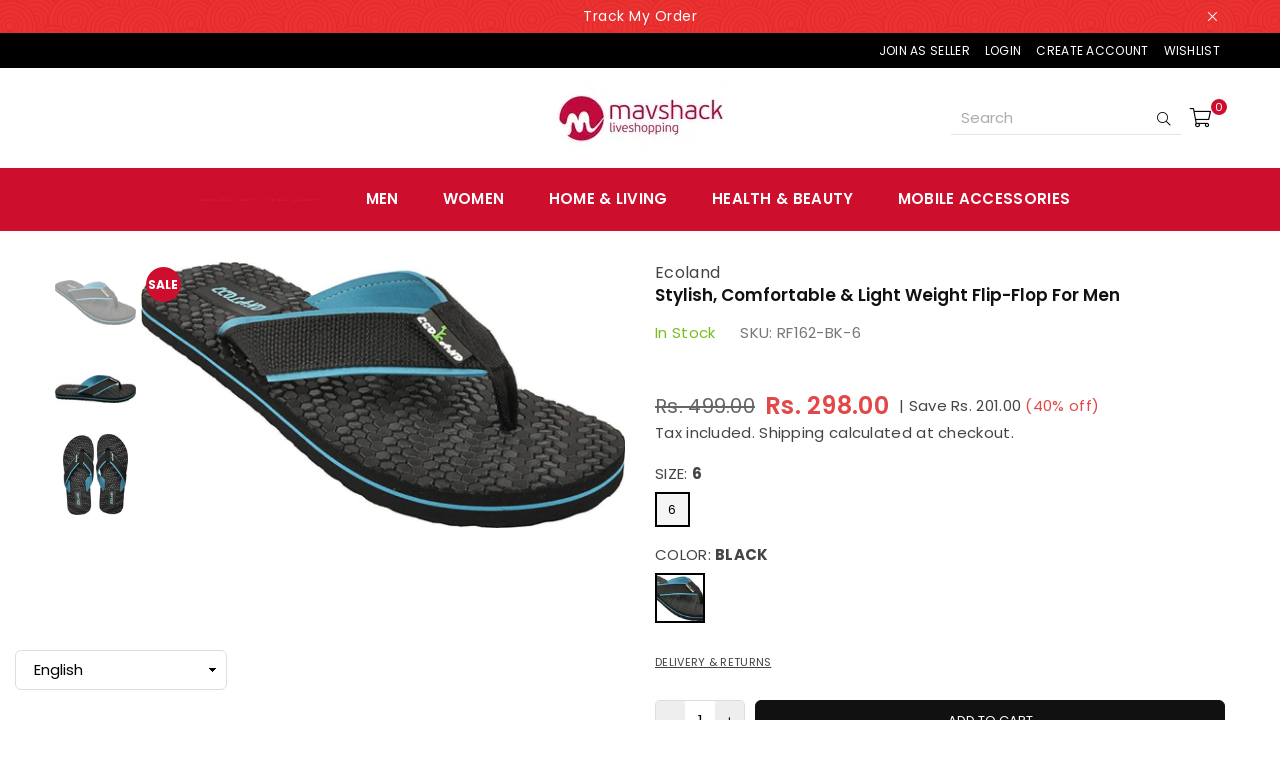

--- FILE ---
content_type: text/html; charset=utf-8
request_url: https://mavshacklive.in/products/flip-flops-317
body_size: 54252
content:
<!doctype html>
<html class="no-js" lang="en" >
<head>

<!-- Thunder PageSpeed --->
<!-- Thunder Critical CSS --->

      <style>@font-face{font-family:Poppins;font-weight:400;font-style:normal;font-display:swap;src:url("//mavshacklive.in/cdn/fonts/poppins/poppins_n4.934accbf9f5987aa89334210e6c1e9151f37d3b6.woff2?h1=bWF2c2hhY2tsaXZlLmNvbQ&h2=bWF2c2hhY2tpbi5hY2NvdW50Lm15c2hvcGlmeS5jb20&h3=bWF2c2hhY2tsaXZlLmlu&hmac=e9c2244470579dd8b4f8b3473c663aa381e2343e728ec5ae44908729c2bfc72d") format("woff2"),url("//mavshacklive.in/cdn/fonts/poppins/poppins_n4.ee28d4489eaf5de9cf6e17e696991b5e9148c716.woff?h1=bWF2c2hhY2tsaXZlLmNvbQ&h2=bWF2c2hhY2tpbi5hY2NvdW50Lm15c2hvcGlmeS5jb20&h3=bWF2c2hhY2tsaXZlLmlu&hmac=f5a7f043d4871e61e9172766767c398d2ce6b95ac516e6b82d77ab71b62bba99") format("woff")}@font-face{font-family:Poppins;font-weight:300;font-style:normal;font-display:swap;src:url("//mavshacklive.in/cdn/fonts/poppins/poppins_n3.bf4dd4af82ac263dde50abfd3dfa16485ed1e002.woff2?h1=bWF2c2hhY2tsaXZlLmNvbQ&h2=bWF2c2hhY2tpbi5hY2NvdW50Lm15c2hvcGlmeS5jb20&h3=bWF2c2hhY2tsaXZlLmlu&hmac=79842c0cc75152df6d8dc2a833c2516b515f8f8a1117e96795feb8d36b8c3a28") format("woff2"),url("//mavshacklive.in/cdn/fonts/poppins/poppins_n3.6758f33361b35d8ab1e3e2f74c575be1fc4c1fda.woff?h1=bWF2c2hhY2tsaXZlLmNvbQ&h2=bWF2c2hhY2tpbi5hY2NvdW50Lm15c2hvcGlmeS5jb20&h3=bWF2c2hhY2tsaXZlLmlu&hmac=5c13fb2e05e32aece32c3eec2399cdb36db69f85565e537e03af1005e3e518e3") format("woff")}@font-face{font-family:Poppins;font-weight:600;font-style:normal;font-display:swap;src:url("//mavshacklive.in/cdn/fonts/poppins/poppins_n6.e2fdd168541a5add2d1a8d6f2b89b09c9c9e690d.woff2?h1=bWF2c2hhY2tsaXZlLmNvbQ&h2=bWF2c2hhY2tpbi5hY2NvdW50Lm15c2hvcGlmeS5jb20&h3=bWF2c2hhY2tsaXZlLmlu&hmac=f2d84b543aae8fb40c9afa8789f1ef1df5e88b4c41e89463395c0f95f92579ae") format("woff2"),url("//mavshacklive.in/cdn/fonts/poppins/poppins_n6.6d62d2d0f11a9ff578d200ad2154f9860db165c1.woff?h1=bWF2c2hhY2tsaXZlLmNvbQ&h2=bWF2c2hhY2tpbi5hY2NvdW50Lm15c2hvcGlmeS5jb20&h3=bWF2c2hhY2tsaXZlLmlu&hmac=3b048aecb2c7c900c6077b94c652d92a5d9f2018673e51280fd40c41b43aa19a") format("woff")}@font-face{font-family:Poppins;font-weight:700;font-style:normal;font-display:swap;src:url("//mavshacklive.in/cdn/fonts/poppins/poppins_n7.58aca33913fc6666cc9e8a53f6b16ec5c3c05a3f.woff2?h1=bWF2c2hhY2tsaXZlLmNvbQ&h2=bWF2c2hhY2tpbi5hY2NvdW50Lm15c2hvcGlmeS5jb20&h3=bWF2c2hhY2tsaXZlLmlu&hmac=8cf2eaf6f31cd5e80d81fc20a6d0e9c24895316bf4087685cdfddd040f461303") format("woff2"),url("//mavshacklive.in/cdn/fonts/poppins/poppins_n7.59016f931f3f39434d2e458fba083eb7db7a07d9.woff?h1=bWF2c2hhY2tsaXZlLmNvbQ&h2=bWF2c2hhY2tpbi5hY2NvdW50Lm15c2hvcGlmeS5jb20&h3=bWF2c2hhY2tsaXZlLmlu&hmac=04e732467e4e300a3b2371985a3172989f48269ebb545e263f94c5a1e302cfde") format("woff")}@font-face{font-family:Adorn-Icons;src:url("//mavshacklive.in/cdn/shop/t/58/assets/adorn-icons.woff2?v=167339017966625775301727605226") format('woff2'),url("//mavshacklive.in/cdn/shop/t/58/assets/adorn-icons.woff?v=167339017966625775301727605226") format('woff');font-weight:400;font-style:normal;font-display:swap}.grid-view-item .button-set{width:100%;display:block;font-size:0px;position:absolute;bottom:-30px;left:0;z-index:444;opacity:0}.grid-view-item .button-set .btn{display:inline-block;border:0;background-color:#fff;position:relative;font-size:18px;padding:0;margin:2px;line-height:35px;width:100%;height:36px;width:38px;text-align:center;border-radius:25px}.grid-view-item .button-set .ad{color:#141414}.footer-top a{color:#fff;text-decoration:none}.footer-links li{margin-bottom:7px}.ad-bag-l:before{content:"\ebf8"}h1,h4{font-family:Poppins,sans-serif;font-weight:600;line-height:1.4;letter-spacing:0;overflow-wrap:break-word;word-wrap:break-word;margin:0 0 20px}.pull-right{float:right}@media only screen and (max-width:766px){.grid-view-item .button-set .btn{line-height:30px;height:30px;width:30px}.grid-view-item .button-set .ad{font-size:14px}.footer-links .h4+ul{display:none;margin:10px 0 20px}h1{font-size:25px}h4{font-size:17px}}*,::after,::before{box-sizing:border-box}header,main{display:block}body,button,input,select{font-family:arial;-webkit-font-smoothing:antialiased;-webkit-text-size-adjust:100%}a{background-color:transparent}small{font-size:80%}img{max-width:100%;border:0}button,input,select{color:inherit;font:inherit;margin:0;outline:0}[type=submit]::-moz-focus-inner,button::-moz-focus-inner{border-style:none;padding:0}[type=submit]:-moz-focusring,button:-moz-focusring{outline:ButtonText dotted 1px}input[type=search]{-webkit-appearance:none;-moz-appearance:none}a,img{outline:0!important;border:0}[role=button],a,button,input,label,select{touch-action:manipulation}.flex{display:flex}.flex-item{flex:1}.icon__fallback-text,.visually-hidden{position:absolute!important;overflow:hidden;clip:rect(0 0 0 0);height:1px;width:1px;margin:-1px;padding:0;border:0}.no-js:not(html){display:none}.no-js .no-js:not(html){display:block}.rte h4{margin-top:15px;margin-bottom:7.5px}.rte li{margin-bottom:4px;list-style:inherit}.rte li:last-child{margin-bottom:0}p:last-child{margin-bottom:0}li{list-style:none}ol,ul{margin:0;padding:0}ol{list-style:decimal}.rte ol,.rte ul{margin:20px 0 30px 30px}.rte ul{list-style:disc}.rte a:not(.btn){padding-bottom:1px}svg:not(:root){overflow:hidden}form{margin:0}input[type=text]{-webkit-appearance:none;-moz-appearance:none}select::-ms-expand{display:none}.pr{position:relative}b,strong{font-weight:700}.fl{display:flex}.fl1{flex:1}.f-col{flex-direction:column}.f-wrap{flex-wrap:wrap}.f-jce{justify-content:flex-end}.f-jcsb{justify-content:space-between}.f-asc{align-self:center}.tc{text-align:center!important}.tr{text-align:right!important}@media (min-width:768px){.f-row-md{flex-direction:row}}.grid{list-style:none;margin:0 -15px;padding:0}.grid::after{content:'';display:table;clear:both}.grid__item{float:left;padding-left:15px;padding-right:15px;width:100%}@media only screen and (max-width:1024px){.grid-view-item .button-set{bottom:5px;opacity:1}.grid{margin:0 -7.5px}.grid__item{padding-left:7.5px;padding-right:7.5px}}.hide{display:none!important}.text-center{text-align:center!important}@media only screen and (min-width:767px){.medium-up--one-half{width:50%}}@media only screen and (min-width:1025px){.large-up--one-third{width:33.33333%}.large-up--hide{display:none!important}body{letter-spacing:.02em}}@media only screen and (min-width:767px) and (max-width:1024px){.medium--hide{display:none!important}}@media only screen and (max-width:766px){.grid{margin:0 -5px}.grid__item{padding-left:5px;padding-right:5px}.small--hide{display:none!important}}.ad{font:14px/1 adorn-icons;speak:none;text-transform:none;display:inline-block;vertical-align:middle;text-rendering:auto;-webkit-font-smoothing:antialiased;-moz-osx-font-smoothing:grayscale}@keyframes fadeIn{0%{opacity:0}to{opacity:1}}.fadeIn{animation-name:fadeIn}@keyframes ad-spin{0%{transform:rotate(0)}to{transform:rotate(359deg)}}.ad-spin{animation:1.5s linear infinite ad-spin}a{color:#444;text-decoration:none;outline:0}p{margin:0 0 15px}.rte,.rte p{margin-bottom:20px}.imgFl{display:block;width:100%;height:auto}.imgWrapper{display:block;margin:auto}html{overflow-x:hidden}body{font-family:Poppins,Arial,Tahoma,Verdana,sans-serif;background-color:#fff;color:#444;font-size:15px;line-height:1.4;margin:0;padding:0}h1,h3,h4{font-family:Poppins,sans-serif;font-weight:600;line-height:1.4;letter-spacing:0;overflow-wrap:break-word;word-wrap:break-word;margin:0 0 20px}h1{font-size:30px}.h2{font-size:22px}h3{font-size:20px}h4{font-size:18px}@media only screen and (max-width:766px){h1{font-size:25px}.h2{font-size:18px}h3,h4{font-size:17px}}.tabSpace{margin-bottom:35px}label{display:block;margin-bottom:5px}::-webkit-input-placeholder{opacity:.6}::-moz-placeholder{opacity:.6}:-ms-input-placeholder{opacity:.6}input,select{color:#000;font-size:15px;font-family:Poppins;margin-bottom:15px;max-width:100%;line-height:1.2;padding:8px 15px;border:1px solid #ddd;background-color:#fff;border-radius:6px}@media only screen and (min-width:767px){input,select{padding:10px 18px}}select{background:url(//mavshacklive.in/cdn/shop/t/58/assets/arrow-select.png?v=176845710521245634191727605226) right 10px center no-repeat #fff;padding-right:30px;-webkit-appearance:none;-moz-appearance:none;appearance:none}option{color:#000;background-color:#fff}.input-group{position:relative;display:table;width:100%;border-collapse:separate}.input-group__btn,.input-group__field{width:100%;display:table-cell;vertical-align:middle;margin:0}.input-group__btn .btn,.input-group__field{height:32px;padding-top:0;padding-bottom:0}@media only screen and (min-width:767px){.input-group__btn .btn,.input-group__field{height:40px}.main-content{min-height:500px}}.input-group__btn{white-space:nowrap;width:1%}.input-group__btn .btn{white-space:nowrap}@keyframes btnzoom{45%{opacity:1}47%{opacity:.6}49%{opacity:1}51%{opacity:.6}53%{opacity:1}55%{opacity:.6}57%{opacity:1}}.btnzoom{animation:5s linear infinite btnzoom}.btn{display:inline-block;width:auto;text-decoration:none;text-align:center;vertical-align:middle;border:2px solid #ce0e2d;background-color:#ce0e2d;color:#fff;font-weight:400;text-transform:uppercase;line-height:1;white-space:normal;font-size:13px;padding:10px 24px;white-space:nowrap;-webkit-appearance:none;-moz-appearance:none;appearance:none;border-radius:6px}.btn--secondary{color:#fff;background-color:#ce0e2d;border-color:#0000}.qtyField{display:flex;width:100%;border:1px solid #ddd;overflow:hidden;border-radius:5px}.qtyField .qtyBtn,.qtyField input{margin:0;color:#000;width:30px;height:38px;line-height:normal;text-align:center;padding:11px 0;border-radius:0}.qtyField .qtyBtn{line-height:17px;background-color:#dddddd80}.qtyField .qtyBtn .ad{font-size:10px}.qtyField .qty{border:0}.social-sharing{clear:both}.btn--share{color:#111;font-weight:400;margin:5px;display:inline-block;letter-spacing:0;text-transform:capitalize}.btn--share .ad{font-size:15px;min-height:14px;vertical-align:middle;margin-right:1px}.share-title{display:inline-block;vertical-align:middle}.product-price__price{color:#000}s.product-price__price{opacity:.6;margin-right:4px;font-weight:400}.product-price__sale{color:#ce0e2d}.price__unit{color:#444;font-size:14px;font-weight:400;opacity:.7;margin:-20px 0 23px;display:block}.product__policies{margin:-20px 0 20px}.page-width{margin:0 auto;padding-left:15px;padding-right:15px;max-width:100%}.page-width:after{content:"";display:table;clear:both}@media only screen and (min-width:1280px){.page-width{padding-left:55px;padding-right:55px}}@media only screen and (max-width:766px){.page-width{padding-left:10px;padding-right:10px}}.main-content{display:block}.loadingBox,.modal{position:fixed;top:50%;left:50%;transform:translate(-50%,-50%)}.modalOverly{display:none;position:fixed;bottom:0;left:0;right:0;top:0;z-index:666;background-color:#0009}.loadingBox{display:none;padding:20px;background-color:#fff;border-radius:5px;box-shadow:0 0 5px #0000004d;z-index:1050}.loadingBox .ad{font-size:40px;opacity:.7}.mfpbox{margin:0 auto;padding:40px;max-width:800px;position:relative;background-color:#fff;box-shadow:0 0 20px #4444444d}@media only screen and (max-width:767px){.mfpbox{padding:20px;overflow-x:scroll}}.modal{padding:20px;display:none;overflow:hidden;z-index:667;width:80%;max-width:440px;text-align:center;background-color:#fff;box-shadow:0 0 10px #00000080;bottom:inherit}.notification-bar{display:flex;justify-content:center;align-items:center;min-height:33px;text-align:center;position:relative;z-index:1;background-color:#e60000;background-image:url(//mavshacklive.in/cdn/shop/files/pattern_announcement_bar_g.webp?v=1657796410);background-repeat:repeat;background-position:50% 0}.notification-bar__message{color:#fff;letter-spacing:.5px;font-size:14px;display:block;padding:6px 10px}.close-announcement{color:#fff;font-size:15px;height:25px;width:25px;line-height:23px;position:absolute;right:55px;top:50%;margin-top:-12px}.close-announcement .ad{font-size:14px}.mb15{margin-bottom:15px}.topSpace{height:30px}@media only screen and (max-width:1024px){.template-product .topSpace{height:5px}.tooltip-label{display:none}}.product-labels{position:absolute;left:5px;top:5px;z-index:11}.product-labels .lbl{color:#fff;font-size:11px;text-transform:uppercase;margin-bottom:5px;letter-spacing:0;border-radius:50%;display:flex;align-items:center;white-space:normal;line-height:1;justify-content:center;height:45px;width:45px}.product-labels .on-sale{background-color:#ff708e}.tooltip-label{font-size:11px;text-transform:none;line-height:18px;visibility:hidden;opacity:0;background-color:#000;color:#fff;border-radius:0;padding:0 5px;white-space:nowrap;position:absolute;bottom:calc(100% + 20px);left:50%;transform:translate(-50%)}.tooltip-label:before{content:"";border:5px solid transparent;border-top-color:#000;position:absolute;bottom:-9px;left:50%;margin-left:-5px}.top-header-wrapper{background-color:#000}.top-header{color:#fff;min-height:35px;position:relative;z-index:51;font-size:12px;display:flex;width:100%;align-items:center;line-height:20px;text-transform:uppercase;justify-content:space-between}.top-header>div{position:relative}.top-header a{color:#fff}.header-txt>*+.left-hdr{margin-left:15px}.top-header:after{display:none}@media only screen and (min-width:1024px){.top-header{padding:0 30px}}@media only screen and (min-width:1280px){.top-header{padding:0 60px}}@media only screen and (max-width:1024px){.top-header{flex-direction:column}}.my-account{display:none;margin-top:10px;position:relative;z-index:222;position:absolute;top:100%;background-color:#fff;width:150px}.my-account .customer-links{flex-direction:column;padding:10px 12px;box-shadow:1px 1px 3px #0305051a}.my-account .customer-links li a{margin:0;color:#030505;padding:5px 10px;display:block;text-decoration:none;text-transform:uppercase;font-size:11px}.customer-links li a{display:inline-block;margin-left:15px}#header{position:relative;z-index:15;background-color:#fff;border-bottom:1px solid #fff}.header-logo{margin:0;min-width:170px;max-width:205px}.header-logo .header-logo-link{display:block;font-weight:700;letter-spacing:normal;font-size:20px;text-transform:uppercase;line-height:1;text-decoration:none}.header-logo img{display:block;max-width:175px;max-height:100px;margin:0 auto}@media only screen and (max-width:1024px){.header-logo{max-width:100%;min-width:40px;text-align:center}.header-logo img{max-width:180px;margin:0 auto}#header{border-bottom:0}.header-txt .selectors-form,.right-hdr{display:none}.header-txt .left-hdr{margin:7px 0}}.site-header{display:flex;width:100%;align-items:center;min-height:100px;position:relative;padding:0 15px}@media only screen and (min-width:1024px){.site-header{padding:0 30px}#shopify-section-navigation{padding:0 30px}}@media only screen and (min-width:1280px){.site-header{padding:0 60px}#shopify-section-navigation{padding:0 60px}}.site-header>.header-logo,.site-header>div{flex:1}.site-header .icons-col{position:relative;justify-content:flex-end}.site-header a.hdicon{position:relative;color:#030505;display:inline-block;height:30px;line-height:30px;text-align:center;padding:0 9px}.site-header a.hdicon .ad{font-size:18px;min-width:18px;min-height:18px}.site-header a.hdicon .ad-bars-l,.site-header a.hdicon .ad-search-l{font-size:16px}.visible-search .input-group{max-width:230px}.visible-search .input-group{border-bottom:1px solid rgba(3,5,5,.1)}.visible-search .search__input{height:32px;background:0 0;border:0;padding:0 10px;color:#030505}.visible-search .search__submit{height:32px;padding:10px;background:0 0;border:0}.visible-search .search__submit .ad{color:#030505}.visible-search .search-results{position:absolute;background-color:#fff;left:5px}#CartCount{position:absolute;background:#ce0e2d;color:#fff;min-width:16px;height:16px;border-radius:16px;line-height:17px;font-size:11px;right:-7px;top:-3px}.site-header .txtBlock{color:#030505}@media only screen and (min-width:767px){.site-header a.hdicon .ad{font-size:19px}.site-header a.hdicon .ad-search-l{font-size:18px}}#cart-drawer,#searchPopup{color:#000;text-align:left;background-color:#fff;box-shadow:0 0 15px #0000001a}#cart-drawer{width:96%;max-width:800px;padding:30px;margin:auto}#cart-drawer>h4{color:#000;font-size:18px;margin:-5px 0 10px}#cart-drawer .remove{color:#000;opacity:.5}#cart-drawer .btn{width:100%}.mini-products-list{max-height:400px;padding-right:30px;overflow-x:hidden;overflow-y:auto}.mini-products-list li{padding:10px 0;line-height:normal;border-bottom:1px solid #eee}.mini-products-list .product-image{width:80px}.mini-products-list .product-details{text-align:left;padding-left:15px}.mini-products-list .pName{color:#000;white-space:normal;text-decoration:none;display:block;line-height:1.3;margin-right:20px}.mini-products-list .vropts{color:#000;opacity:.6;padding:3px 0}.mini-products-list .remove{float:right;padding:7px;margin:-7px -7px 0 0}.mini-products-list li ul{margin:0 0 5px;padding:0}.mini-products-list li ul li{border:0;padding:0}.mini-products-list .qtyField{max-width:75px;margin-top:5px}.mini-products-list .qtyField .qtyBtn{width:25px;height:25px;line-height:25px;padding:0}.mini-products-list li.cartEmt{border:0}li.cartEmt .ad{font-size:66px;opacity:.1}.minicartTol{max-width:320px;padding-left:30px;border-left:1px solid #eee}.minicartTol .cart-subtotal-row{padding:0 0 10px;margin-bottom:0}#searchPopup{width:100%;padding:30px 40px;opacity:0;position:fixed;top:0;left:0;z-index:999;transform:translateY(-100%)}#searchPopup h4{color:#000;font-size:18px}#searchPopup .closeSearch{color:#000;font-size:24px;position:absolute;top:27px;right:45px}#searchPopup .input-group{border:1px solid #eee;padding:0 20px}#searchPopup .search__input{color:#000;padding:5px 0;background:0 0;border:0}#searchPopup .btn{color:#000;opacity:.5;padding:0;border:0;background:0 0}@media only screen and (max-width:766px){#cart-drawer{padding:20px;max-width:400px}.mini-products-list{max-height:340px;padding-right:0}.minicartTol{padding-left:0;border-left:0;max-width:100%}#searchPopup{padding:15px 20px}#searchPopup .closeSearch{top:5px;right:25px}#searchPopup h4{margin-bottom:10px;font-size:14px}}.search-results{list-style-type:none;width:100%;max-width:100%;margin:0 -5px;padding:10px 0 0}#shopify-section-navigation{border-top:1px solid transparent;border-bottom:1px solid transparent;background-color:#fff}@media only screen and (min-width:1025px){#siteNav{position:relative}#siteNav a{text-decoration:none;display:block;opacity:1}#siteNav>li{display:inline-block;text-align:left;margin-right:10px}#siteNav>li.dropdown{position:relative}#siteNav>li>a{color:#000;font-size:13px;font-weight:600;text-transform:capitalize;position:relative;line-height:40px;padding:0 15px;display:flex;align-items:center;min-height:40px}#siteNav div.megamenu{opacity:0;visibility:hidden;padding:40px 50px 0;margin:0;position:absolute;top:auto;z-index:999;max-height:600px;overflow:auto;background-color:#fff;box-shadow:0 0 15px #0000001a}#siteNav div.megamenu.mmfull{width:100%;left:0;right:0;max-width:1270px;margin:0 auto}#siteNav div.megamenu li.lvl-1{margin-bottom:30px}#siteNav div.megamenu li.lvl-1 a.lvl-1{font-size:13px;text-transform:uppercase;color:#ce0e2d;padding:0 0 8px;font-weight:600}#siteNav div.megamenu li.lvl-1 li a{font-size:14px;color:#000;padding:6px 0;font-weight:400}#siteNav ul.dropdown{border:1px solid #eee;padding:15px;opacity:0;visibility:hidden;width:240px;position:absolute;top:auto;left:-17px;z-index:999;background-color:#fff;box-shadow:2px 2px 2px #0000004d}#siteNav ul.dropdown li{border-top:1px solid #eee;position:relative}#siteNav ul.dropdown li:first-child{border:0}#siteNav ul.dropdown li a{font-size:14px;color:#000;font-weight:400;padding:8px 5px;background-color:#fff}}@media only screen and (max-width:1279px){#siteNav>li>a{padding:0 10px}}.js-mobile-nav-toggle{margin-left:-9px}@media only screen and (max-width:1024px){.site-header{min-height:50px}.site-header .icons-col,.site-header .mobile-nav{max-width:75px}body{position:relative;left:0}.mobile-nav-wrapper{width:270px;height:100%;position:fixed;left:-270px;top:0;z-index:999;background-color:#fff;box-shadow:0 0 5px #0000004d;opacity:0;visibility:hidden}.closemobileMenu{color:#ce0e2d;font-size:13px;padding:8px 10px;background-color:#eee}.closemobileMenu .ad{font-size:18px}#MobileNav{height:calc(100% - 36px);padding-bottom:10px;overflow:auto}#MobileNav li{border-top:1px solid #eee;position:relative}#MobileNav li a{color:#000;font-size:13px;text-decoration:none;display:block;padding:10px 45px 10px 10px;opacity:1;font-weight:400;letter-spacing:.05em;text-transform:uppercase}#MobileNav li a .ad{color:#000;display:block;width:40px;height:40px;line-height:40px;position:absolute;right:0;top:0;text-align:center;padding:0 10px}#MobileNav li ul{display:none;background-color:#f2f2f2}#MobileNav li li a{padding-left:20px}#MobileNav li li li a{padding-left:30px}#MobileNav li a .ad{font-size:13px}}.product-single__photos{margin-bottom:45px}@media only screen and (max-width:766px){.product-single__photos{margin-bottom:25px}}.prod-large-img{position:relative;z-index:1}@media only screen and (min-width:766px){body.template-product .product-single__photos{position:sticky;position:-webkit-sticky;top:120px}.prod-large-img{float:right;width:85%}}.product-single__photo{min-height:1px;position:relative;overflow:hidden}.product-btn{position:absolute;right:10px;bottom:10px}.product-btn .btn{width:40px;height:35px;line-height:30px;padding:0;position:relative;margin-right:3px;border-radius:5px}.product-btn .ad{font-size:14px}@media only screen and (min-width:1025px){.thumbnails-wrapper{float:left;width:15%;padding-right:5px}#siteNav div.megamenu.mmfull{right:100%}}.thumbnails-wrapper .prThumb{position:relative;display:block;margin-bottom:5px}.product-single__thumbnail{display:block;padding-bottom:100%;background-repeat:no-repeat;background-position:center center;background-size:contain}.product-single .social-sharing .share-title{display:none}.product-single__meta{margin-bottom:45px;position:relative}h1.product-single__title{color:#111;text-transform:capitalize;font-weight:600;font-size:17px;margin-bottom:15px}@media only screen and (max-width:1024px){.thumbnails-wrapper .product-single__thumbnails{margin:6px -3px 0}.thumbnails-wrapper .prThumb{float:left;width:20%;padding:0 3px;margin:0;vertical-align:top}h1.product-single__title{font-size:14px}.product-single__meta{margin-bottom:25px}.site-header{min-height:70px}}.product-single__meta .prTabs{margin-top:25px}.instock{color:#76bd1c}.product-info{color:#777;margin-bottom:20px}.product-info>div{display:inline-block;margin:0 25px 0 0}.product-info>p{margin:0 0 5px;display:block}.product-info a{color:#444444b3}.product-single__price{line-height:1.4;align-items:center;flex-wrap:wrap;margin-bottom:20px}.product-single__price>*{margin-right:10px}.product-single__price s.product-price__price{color:#000;font-size:20px;font-weight:400;margin-right:10px}.product-single__price .product-price__price{font-size:24px;font-weight:600}.product-single__price .product-price__sale{color:#e34848}@media only screen and (max-width:766px){.product-single__price .product-price__price{font-size:20px}.product-single__price s.product-price__price{font-size:18px}}.discount-badge .off{color:#e34848}#quantity_message{color:#31a3a3;font-size:115%;margin-bottom:15px;padding:7px 10px;border:1px dashed #31a3a3}.product-form{display:flex;flex-wrap:wrap;margin:0 -5px 10px}.product-form__input{display:block;width:100%;margin:0}.infolinks .mfp{text-transform:uppercase;font-size:11px}.infolinks a.inLink{display:inline-block;vertical-align:top;margin:0 15px 15px 0;color:#444;text-decoration:underline}.infolinks .ad{font-size:13px;margin-right:5px}.product-action{width:100%;position:relative;margin-bottom:15px;flex-wrap:wrap}.product-action .qtyField{width:90px;margin:0 10px 0 0}.product-action button{flex:1;height:40px;margin-bottom:0;border:1px solid #111;background-color:#111;color:#fff}.shopify-payment-button{margin-bottom:20px}.shopify-payment-button .shopify-payment-button__button{background:#e95144!important;color:#fff!important;text-transform:uppercase;letter-spacing:.02em;border-radius:6px}.shippingMsg{margin-bottom:12px}.shippingMsg .ad{font-size:15px;width:23px}.trustseal-img{margin-top:20px}.template-product .tab-container{margin-bottom:50px}.stickyCart{display:none;color:#f5f5f5;position:fixed;bottom:0;left:0;z-index:50;width:100%;padding:5px;background-color:#111}.stickyCart .flex{justify-content:center;align-items:center}.stickyCart .sticky-title{padding:0 60px 0 10px}.stickyCart .product-form__cart-submit{padding:0 20px;line-height:37px;border:0;background:#e34848;color:#fff}.stickyCart .wrapQtyBtn{margin-right:10px}.stickyCart .qtyField{border:1px solid #535353}.stickyCart .qty,.stickyCart .qtyBtn{color:#f5f5f5;height:35px;background:0 0}@media only screen and (max-width:766px){.template-product .tab-container{margin-bottom:25px}.stickyCart .flex{justify-content:space-between}.stickyCart .flex>*{width:calc(50% - 3px)}body{overflow-x:hidden}}.cart-subtotal-row{margin-bottom:10px;font-size:14px;text-align:left;font-weight:600;padding:0 0 10px;text-transform:uppercase;justify-content:space-between}#site-scroll{color:#fff;line-height:33px;font-size:20px;height:35px;right:20px;position:fixed;border-radius:50%;text-align:center;width:35px;bottom:40px;z-index:444;display:none;background:#ce0e2d}#site-scroll{right:6px;bottom:16px}.product-vendor{font-size:1rem}#searchPopup .search-header .input-group{padding-right:0!important;padding-left:.75rem;border-radius:7px;padding-right:1rem;display:flex}#searchPopup .search-header .search__input{padding-right:.75rem}#searchPopup .input-group__btn{width:auto}#searchPopup .input-group__btn .search__submit{width:46px}.top-header .right-hdr{display:flex;align-items:center}@media (max-width:575.98px){.my-account .customer-links li a{padding-left:0!important;padding-right:0!important;font-size:.75rem;padding-top:.75rem;padding-bottom:.75rem}}.siteNavigation>li:first-child>a{-webkit-animation:1s step-start infinite flipInX;animation:1s step-start infinite flipInX;-webkit-backface-visibility:visible!important;backface-visibility:visible!important}@media only screen and (min-width:1024px){.siteNavigation>li:first-child>a{color:#ce0e2d!important;font-size:20px!important;font-weight:800!important}}@-webkit-keyframes flipInX{0%{-webkit-animation-timing-function:ease-in;animation-timing-function:ease-in;opacity:0;-webkit-transform:perspective(400px) rotateX(90deg);transform:perspective(400px) rotateX(90deg)}40%{-webkit-animation-timing-function:ease-in;animation-timing-function:ease-in;-webkit-transform:perspective(400px) rotateX(-20deg);transform:perspective(400px) rotateX(-20deg)}60%{opacity:1;-webkit-transform:perspective(400px) rotateX(10deg);transform:perspective(400px) rotateX(10deg)}80%{-webkit-transform:perspective(400px) rotateX(-5deg);transform:perspective(400px) rotateX(-5deg)}to{-webkit-transform:perspective(400px);transform:perspective(400px)}}@keyframes flipInX{0%{-webkit-animation-timing-function:ease-in;animation-timing-function:ease-in;opacity:0;-webkit-transform:perspective(400px) rotateX(90deg);transform:perspective(400px) rotateX(90deg)}40%{-webkit-animation-timing-function:ease-in;animation-timing-function:ease-in;-webkit-transform:perspective(400px) rotateX(-20deg);transform:perspective(400px) rotateX(-20deg)}60%{opacity:1;-webkit-transform:perspective(400px) rotateX(10deg);transform:perspective(400px) rotateX(10deg)}80%{-webkit-transform:perspective(400px) rotateX(-5deg);transform:perspective(400px) rotateX(-5deg)}to{-webkit-transform:perspective(400px);transform:perspective(400px)}}@media only screen and (max-width:766px){#searchPopup .closeSearch .ad{font-size:1.25rem}.site-header a.hdicon .ad,.site-header a.hdicon .ad-bars-l,.site-header a.hdicon .ad-search-l{font-size:22px}#MobileNav li a{padding-top:1rem;padding-bottom:1rem}#MobileNav li a .ad{font-size:1rem;top:.25rem}}.siteNavigation>li:nth-child(2)>a{color:#ce0e2d!important}.siteNavigation>li:first-child>a{font-size:13px!important}#shopify-section-navigation{background-color:#ce0e2d;padding:10px;color:#fff}#siteNav>li>a{color:#fff!important;font-size:15px}.product-labels .on-sale{background-color:#ce0e2d!important;font-weight:800!important;font-size:12px!important}.product-labels .lbl{width:35px;height:35px}.shopify-payment-button__button{height:clamp(25px,var(--shopify-accelerated-checkout-button-block-size,44px),55px);min-height:clamp(25px,var(--shopify-accelerated-checkout-button-block-size,44px),55px);border-radius:var(--shopify-accelerated-checkout-button-border-radius,0);width:100%;border:none;box-shadow:0 0 0 0 transparent;color:#fff;display:block;font-size:1em;font-weight:500;line-height:1;text-align:center}.shopify-payment-button__button[disabled]{opacity:.6}.shopify-payment-button__skeleton{animation:acceleratedCheckoutLoadingSkeleton var(--shopify-accelerated-checkout-skeleton-animation-duration,4s) var(--shopify-accelerated-checkout-skeleton-animation-timing-function,ease) infinite;animation-delay:-168ms;background-color:var(--shopify-accelerated-checkout-skeleton-background-color,#dedede);box-sizing:border-box;text-decoration:none!important;height:var(--shopify-accelerated-checkout-button-block-size,inherit);min-height:25px;max-height:55px;border-radius:var(--shopify-accelerated-checkout-button-border-radius,inherit)}.shopify-payment-button__button{border-radius:0}#shopify-buyer-consent{margin-top:1em;display:inline-block;width:100%}#shopify-buyer-consent.hidden{display:none}#shopify-subscription-policy-button{background:0 0;border:none;padding:0;text-decoration:underline;font-size:inherit}#shopify-subscription-policy-button::before{box-shadow:none}:root{--lxs-rating-icon-color:#f5c20a}.lx-icon-fill{--lx-fill-width:calc(100% - var(--lx-rating-percent, 0%));clip-path:inset(0 var(--lx-fill-width,0) 0 0)}.lx-icon-line{clip-path:inset(0 0 0 var(--lx-rating-percent,0%))}.pswp{display:none;position:absolute;width:100%;height:100%;left:0;top:0;overflow:hidden;-ms-touch-action:none;touch-action:none;z-index:1500;-webkit-text-size-adjust:100%;-webkit-backface-visibility:hidden;outline:0}.pswp *{-webkit-box-sizing:border-box;box-sizing:border-box}.pswp__bg{position:absolute;left:0;top:0;width:100%;height:100%;background:#000;opacity:1!important;-webkit-transform:translateZ(0);transform:translateZ(0);-webkit-backface-visibility:hidden;will-change:opacity}.pswp__scroll-wrap{position:absolute;left:0;top:0;width:100%;height:100%;overflow:hidden}.pswp__container{-ms-touch-action:none;touch-action:none;position:absolute;left:0;right:0;top:0;bottom:0}.pswp__container{-webkit-touch-callout:none}.pswp__bg{will-change:opacity}.pswp__container{-webkit-backface-visibility:hidden}.pswp__item{position:absolute;left:0;right:0;top:0;bottom:0;overflow:hidden}.pswp__button{width:44px;height:44px;position:relative;background:0 0;overflow:visible;-webkit-appearance:none;display:block;border:0;padding:0;margin:0;float:right;opacity:.75;-webkit-box-shadow:none;box-shadow:none}.pswp__button::-moz-focus-inner{padding:0;border:0}.pswp__button,.pswp__button--arrow--left:before,.pswp__button--arrow--right:before{background:url(https://mavshacklive.in/cdn/shop/t/58/assets/default-skin.png) no-repeat;background-size:264px 88px;width:44px;height:44px}.pswp__button--close{background-position:0 -44px}.pswp__button--share{background-position:-44px -44px}.pswp__button--fs{display:none}.pswp__button--zoom{display:none;background-position:-88px 0}.pswp__button--arrow--left,.pswp__button--arrow--right{background:0 0;top:50%;margin-top:-50px;width:70px;height:100px;position:absolute}.pswp__button--arrow--left{left:0}.pswp__button--arrow--right{right:0}.pswp__button--arrow--left:before,.pswp__button--arrow--right:before{content:'';top:35px;background-color:rgba(0,0,0,.3);height:30px;width:32px;position:absolute}.pswp__button--arrow--left:before{left:6px;background-position:-138px -44px}.pswp__button--arrow--right:before{right:6px;background-position:-94px -44px}.pswp__share-modal{display:block;background:rgba(0,0,0,.5);width:100%;height:100%;top:0;left:0;padding:10px;position:absolute;z-index:1600;opacity:0;-webkit-backface-visibility:hidden;will-change:opacity}.pswp__share-modal--hidden{display:none}.pswp__share-tooltip{z-index:1620;position:absolute;background:#fff;top:56px;border-radius:2px;display:block;width:auto;right:44px;-webkit-box-shadow:0 2px 5px rgba(0,0,0,.25);box-shadow:0 2px 5px rgba(0,0,0,.25);-webkit-transform:translateY(6px);-ms-transform:translateY(6px);transform:translateY(6px);-webkit-backface-visibility:hidden;will-change:transform}.pswp__counter{position:absolute;left:0;top:0;height:44px;font-size:13px;line-height:44px;color:#fff;opacity:.75;padding:0 10px}.pswp__caption{position:absolute;left:0;bottom:0;width:100%;min-height:44px}.pswp__caption__center{text-align:left;max-width:420px;margin:0 auto;font-size:13px;padding:10px;line-height:20px;color:#ccc}.pswp__preloader{width:44px;height:44px;position:absolute;top:0;left:50%;margin-left:-22px;opacity:0;will-change:opacity;direction:ltr}.pswp__preloader__icn{width:20px;height:20px;margin:12px}@media screen and (max-width:1024px){.pswp__preloader{position:relative;left:auto;top:auto;margin:0;float:right}}.pswp__ui{-webkit-font-smoothing:auto;visibility:visible;opacity:1;z-index:1550}.pswp__top-bar{position:absolute;left:0;top:0;height:44px;width:100%}.pswp__caption,.pswp__top-bar{-webkit-backface-visibility:hidden;will-change:opacity}.pswp__caption,.pswp__top-bar{background-color:rgba(0,0,0,.5)}.pswp__ui--hidden .pswp__button--arrow--left,.pswp__ui--hidden .pswp__button--arrow--right,.pswp__ui--hidden .pswp__caption,.pswp__ui--hidden .pswp__top-bar{opacity:.001}#shopify-section-template--18500976115969__product h3{font-size:16px;font-weight:600;color:#212121}svg{fill:#ffffff}.ad{font-family:adorn-icons!important;speak:none;font-style:normal;font-weight:400;font-variant:normal;text-transform:none;line-height:1;-webkit-font-smoothing:antialiased;-moz-osx-font-smoothing:grayscale}.ad-bars-l:before{content:"\eb7f"}.ad-minus-r:before{content:"\ead8"}.ad-plus-r:before{content:"\eafb"}.ad-plus-l:before{content:"\ebe0"}.ad-spinner4:before{content:"\f110"}.ad-times-circle:before{content:"\ea26"}.ad-times-sql:before{content:"\ec11"}.ad-times-l:before{content:"\ec0f"}.ad-clock:before{content:"\ea93"}.ad-heart-l:before{content:"\ebbb"}.ad-user-al:before{content:"\ec1c"}.ad-cart-l:before{content:"\ebfa"}.ad-search-l:before{content:"\ebf3"}.ad-arw-up:before{content:"\ea60"}.ad-expand-l-arrows:before{content:"\ebb0"}.ad-facebook-f:before{content:"\eafa"}.ad-linkedin-in:before{content:"\ec03"}.ad-twitter:before{content:"\ec36"}.mfp-hide{display:none!important}button::-moz-focus-inner{padding:0;border:0}</style>
    
<!-- End Thunder Critical CSS --->
<!-- Thunder JS Deferral --->
<script>
const e={t:[/paypalobjects/i,/klaviyo/i,/wistia/i],i:[]},t=(t,c)=>t&&(!e.t||e.t.some((e=>e.test(t))))&&(!e.i||e.i.every((e=>!e.test(t)))),c=document.createElement,r={src:Object.getOwnPropertyDescriptor(HTMLScriptElement.prototype,"src"),type:Object.getOwnPropertyDescriptor(HTMLScriptElement.prototype,"type"),defer:Object.getOwnPropertyDescriptor(HTMLScriptElement.prototype,"defer")};document.createElement=function(...e){if("script"!==e[0].toLowerCase())return c.bind(document)(...e);const i=c.bind(document)(...e);try{Object.defineProperties(i,{src:{...r.src,set(e){t(e,i.type)&&r.defer.set.call(this,"defer"),r.src.set.call(this,e)}},type:{...r.type,get(){const e=r.type.get.call(this);return t(i.src,0)&&r.defer.set.call(this,"defer"),e},set(e){r.type.set.call(this,e),t(i.src,i.type)&&r.defer.set.call(this,"defer")}}}),i.setAttribute=function(e,t){"type"===e||"src"===e?i[e]=t:HTMLScriptElement.prototype.setAttribute.call(i,e,t)}}catch(e){console.warn("Thunder was unable to prevent script execution for script src ",i.src,".\n",'A likely cause would be because you are using a Shopify app or a third-party browser extension that monkey patches the "document.createElement" function.')}return i};
</script>
<!-- End Thunder JS Deferral --->
<!-- End Thunder PageSpeed--->


	<!-- Added by AVADA SEO Suite -->
	

	<!-- /Added by AVADA SEO Suite -->
 <script>/* start spd config */window._spt_default_delay_keywords='/gtag/js,gtag(,/checkouts,/tiktok-track.js,/hotjar-,/smile-,/adoric.js';window._spt_default_delay_keywords=window._spt_default_delay_keywords.split(',');/* end spd config */</script><!-- Google Tag Manager -->
<script>(function(w,d,s,l,i){w[l]=w[l]||[];w[l].push({'gtm.start':
new Date().getTime(),event:'gtm.js'});var f=d.getElementsByTagName(s)[0],
j=d.createElement(s),dl=l!='dataLayer'?'&l='+l:'';j.async=true;j.src=
'https://www.googletagmanager.com/gtm.js?id='+i+dl;f.parentNode.insertBefore(j,f);
})(window,document,'script','dataLayer','GTM-WWNF9J6');</script>
<!-- End Google Tag Manager -->
  
<!-- Google tag (gtag.js) -->
<script async src="https://www.googletagmanager.com/gtag/js?id=G-QJCRR267L5"></script>
<script>
  window.dataLayer = window.dataLayer || [];
  function gtag(){dataLayer.push(arguments);}
  gtag('js', new Date());

  gtag('config', 'G-QJCRR267L5');
</script>



  <!-- Google tag (gtag.js) -->
<script async src="https://www.googletagmanager.com/gtag/js?id=AW-11325778221"></script>
<script type="text/javascript">
  window.dataLayer = window.dataLayer || [];
  function gtag(){dataLayer.push(arguments);}
  gtag('js', new Date());

  gtag('config', 'AW-11325778221');
</script><meta charset="utf-8">  <meta http-equiv="X-UA-Compatible" content="IE=edge,chrome=1"><meta name="viewport" content="width=device-width, initial-scale=1.0, maximum-scale=1.0, user-scalable=no"><meta name="theme-color" content="#000"><meta name="format-detection" content="telephone=no">    <meta name="google-site-verification" content="-gHoCzO-Vvd-7ic1dxALADBKac3y2n2fR8CVYJM0cYI" /><link rel="canonical" href="https://www.mavshacklive.in/"><link rel="dns-prefetch" href="https://mavshacklive.in" crossorigin><link rel="dns-prefetch" href="https://mavshackin.myshopify.com" crossorigin><link rel="dns-prefetch" href="https://cdn.shopify.com" crossorigin><link rel="dns-prefetch" href="https://fonts.shopifycdn.com" crossorigin><link rel="preconnect" href="https//fonts.shopifycdn.com/" crossorigin><link rel="preconnect" href="https//cdn.shopify.com" crossorigin><link rel="preconnect" href="https//ajax.googleapis.com">    <link rel="stylesheet" href="https://cdnjs.cloudflare.com/ajax/libs/font-awesome/4.7.0/css/font-awesome.min.css"><link rel="preload" as="style" href="//mavshacklive.in/cdn/shop/t/59/assets/theme.css?v=34468760262422976341730290235" /><link rel="shortcut icon" href="//mavshacklive.in/cdn/shop/files/favicon-32x32_32x32.png?v=1651476165" type="image/png"><title>    Buy Stylish, Comfortable &amp; Light Weight Flip-Flop for Men Online Sale India</title><meta name="description" content="Buy Stylish, Comfortable &amp; Light Weight Flip-Flop for Men online in India with discounted price. Free Shipping, Cash on Delivery & Easy Returns."><!-- /snippets/social-meta-tags.liquid -->     <meta name="keywords" content="Mavshack Live Shopping India, mavshacklive.in" /><meta name="author" content="Mavshack"><meta property="og:site_name" content="Mavshack Live Shopping India"><meta property="og:url" content="https://mavshacklive.in/products/flip-flops-317"><meta property="og:title" content="Stylish, Comfortable & Light Weight Flip-Flop for Men"><meta property="og:type" content="product"><meta property="og:description" content="Material type :- Rubber, CanvasClosure type :- Slip OnHeel type :- FlatWater resistance level :- Water ResistantStyle :- Flip FlopStrap Type :- Thong     ECOLAND FOOTWEAR GIVES YOU A SPECIAECOLAND FOOTWEAR GIVES YOU A SPECIAL RANGE OF WELL FABRICATED ORTHOPEDICALLY DESIGNED, BEST QUILITY ON LOWEST PRICE FOOTWEAR, WHICH">  <meta property="og:price:amount" content="298.00">  <meta property="og:price:currency" content="INR"><meta property="og:image" content="http://mavshacklive.in/cdn/shop/products/10-rf162-bk-ecoland-black-original-imagfq2g2dycp3hq_e63688f1-274b-48f2-a063-dfbe9ecc564c_1200x1200.jpg?v=1727099883"><meta property="og:image" content="http://mavshacklive.in/cdn/shop/products/10-rf162-bk-ecoland-black-original-imagfq2gydzbjz5f_a9667b5a-6c9f-4f76-b0f5-61e83d5774c0_1200x1200.jpg?v=1727099888"><meta property="og:image" content="http://mavshacklive.in/cdn/shop/products/10-rf162-bk-ecoland-black-original-imagfq2gjzmcnt6j_73fccc74-28e3-417c-bd2f-61e70ecad34d_1200x1200.jpg?v=1727099890"><meta property="og:image:secure_url" content="https://mavshacklive.in/cdn/shop/products/10-rf162-bk-ecoland-black-original-imagfq2g2dycp3hq_e63688f1-274b-48f2-a063-dfbe9ecc564c_1200x1200.jpg?v=1727099883"><meta property="og:image:secure_url" content="https://mavshacklive.in/cdn/shop/products/10-rf162-bk-ecoland-black-original-imagfq2gydzbjz5f_a9667b5a-6c9f-4f76-b0f5-61e83d5774c0_1200x1200.jpg?v=1727099888"><meta property="og:image:secure_url" content="https://mavshacklive.in/cdn/shop/products/10-rf162-bk-ecoland-black-original-imagfq2gjzmcnt6j_73fccc74-28e3-417c-bd2f-61e70ecad34d_1200x1200.jpg?v=1727099890">  <meta name="twitter:site" content="@mavshacklivein"><meta name="twitter:card" content="summary_large_image"><meta name="twitter:title" content="Stylish, Comfortable & Light Weight Flip-Flop for Men"><meta name="twitter:description" content="Material type :- Rubber, CanvasClosure type :- Slip OnHeel type :- FlatWater resistance level :- Water ResistantStyle :- Flip FlopStrap Type :- Thong     ECOLAND FOOTWEAR GIVES YOU A SPECIAECOLAND FOOTWEAR GIVES YOU A SPECIAL RANGE OF WELL FABRICATED ORTHOPEDICALLY DESIGNED, BEST QUILITY ON LOWEST PRICE FOOTWEAR, WHICH">
<link rel="preload" as="font" href="//mavshacklive.in/cdn/fonts/poppins/poppins_n3.05f58335c3209cce17da4f1f1ab324ebe2982441.woff2" type="font/woff2" crossorigin><link rel="preload" as="font" href="//mavshacklive.in/cdn/fonts/poppins/poppins_n4.0ba78fa5af9b0e1a374041b3ceaadf0a43b41362.woff2" type="font/woff2" crossorigin><link rel="preload" as="font" href="//mavshacklive.in/cdn/fonts/poppins/poppins_n6.aa29d4918bc243723d56b59572e18228ed0786f6.woff2" type="font/woff2" crossorigin><link rel="preload" as="font" href="//mavshacklive.in/cdn/fonts/poppins/poppins_n7.56758dcf284489feb014a026f3727f2f20a54626.woff2" type="font/woff2" crossorigin><style type="text/css">*,::after,::before{box-sizing:border-box}article,aside,details,figcaption,figure,footer,header,hgroup,main,menu,nav,section,summary{display:block}body,button,input,select,textarea{font-family:arial;-webkit-font-smoothing:antialiased;-webkit-text-size-adjust:100%}a{background-color:transparent}a,a:after,a:before{transition:all .3s ease-in-out}b,strong{font-weight:700;}em{font-style:italic}small{font-size:80%}sub,sup{font-size:75%;line-height:0;position:relative;vertical-align:baseline}sup{top:-.5em}sub{bottom:-.25em}img{max-width:100%;border:0}button,input,optgroup,select,textarea{color:inherit;font:inherit;margin:0;outline:0}button[disabled],input[disabled]{cursor:default}.mb0{margin-bottom:0!important}.mb10{margin-bottom:10px!important}.mb20{margin-bottom:20px!important}[type=button]::-moz-focus-inner,[type=reset]::-moz-focus-inner,[type=submit]::-moz-focus-inner,button::-moz-focus-inner{border-style:none;padding:0}[type=button]:-moz-focusring,[type=reset]:-moz-focusring,[type=submit]:-moz-focusring,button:-moz-focusring{outline:1px dotted ButtonText}input[type=email],input[type=number],input[type=password],input[type=search]{-webkit-appearance:none;-moz-appearance:none}table{width:100%;border-collapse:collapse;border-spacing:0}td,th{padding:0}textarea{overflow:auto;-webkit-appearance:none;-moz-appearance:none}[tabindex='-1']:focus{outline:0}a,img{outline:0!important;border:0}[role=button],a,button,input,label,select,textarea{touch-action:manipulation}.flex{display:flex}.flex-item{flex:1}.clearfix::after{content:'';display:table;clear:both}.clear{clear:both}.icon__fallback-text,.visually-hidden{position:absolute!important;overflow:hidden;clip:rect(0 0 0 0);height:1px;width:1px;margin:-1px;padding:0;border:0}.visibility-hidden{visibility:hidden}.js-focus-hidden:focus{outline:0}.no-js:not(html),.no-js .js{display:none}.no-js .no-js:not(html){display:block}.skip-link:focus{clip:auto;width:auto;height:auto;margin:0;color:#111;background-color:#fff;padding:10px;opacity:1;z-index:10000;transition:none}blockquote{background:#f8f8f8;font-weight:600;font-size:15px;font-style:normal;text-align:center;padding:0 30px;margin:0}.rte blockquote{padding:25px;margin-bottom:20px}blockquote p+cite{margin-top:7.5px}blockquote cite{display:block;font-size:13px;font-style:inherit}code,pre{font-family:Consolas,monospace;font-size:1em}pre{overflow:auto}.rte:last-child{margin-bottom:0}.rte .h1,.rte .h2,.rte .h3,.rte .h4,.rte .h5,.rte .h6,.rte h1,.rte h2,.rte h3,.rte h4,.rte h5,.rte h6{margin-top:15px;margin-bottom:7.5px}.rte .h1:first-child,.rte .h2:first-child,.rte .h3:first-child,.rte .h4:first-child,.rte .h5:first-child,.rte .h6:first-child,.rte h1:first-child,.rte h2:first-child,.rte h3:first-child,.rte h4:first-child,.rte h5:first-child,.rte h6:first-child{margin-top:0}.rte li{margin-bottom:4px;list-style:inherit}.rte li:last-child{margin-bottom:0}.rte-setting{margin-bottom:11.11111px}.rte-setting:last-child{margin-bottom:0}p:last-child{margin-bottom:0}li{list-style:none}.fine-print{font-size:1.07692em;font-style:italic;margin:20px 0}.txt--minor{font-size:80%}.txt--emphasis{font-style:italic}.icon{display:inline-block;width:20px;height:20px;vertical-align:middle;fill:currentColor}.no-svg .icon{display:none}svg.icon:not(.icon--full-color) circle,svg.icon:not(.icon--full-color) ellipse,svg.icon:not(.icon--full-color) g,svg.icon:not(.icon--full-color) line,svg.icon:not(.icon--full-color) path,svg.icon:not(.icon--full-color) polygon,svg.icon:not(.icon--full-color) polyline,svg.icon:not(.icon--full-color) rect,symbol.icon:not(.icon--full-color) circle,symbol.icon:not(.icon--full-color) ellipse,symbol.icon:not(.icon--full-color) g,symbol.icon:not(.icon--full-color) line,symbol.icon:not(.icon--full-color) path,symbol.icon:not(.icon--full-color) polygon,symbol.icon:not(.icon--full-color) polyline,symbol.icon:not(.icon--full-color) rect{fill:inherit;stroke:inherit}.no-svg .icon__fallback-text{position:static!important;overflow:inherit;clip:none;height:auto;width:auto;margin:0}ol,ul{margin:0;padding:0}ol{list-style:decimal}.list--inline{padding:0;margin:0}.list--inline li{display:inline-block;margin-bottom:0;vertical-align:middle}.rte img{height:auto}.rte table{table-layout:fixed}.rte ol,.rte ul{margin:20px 0 30px 30px}.rte ol.list--inline,.rte ul.list--inline{margin-left:0}.rte ul{list-style:disc outside}.rte ul ul{list-style:circle outside}.rte ul ul ul{list-style:square outside}.rte a:not(.btn){padding-bottom:1px}.text-center .rte ol,.text-center .rte ul,.text-center.rte ol,.text-center.rte ul{margin-left:0;list-style-position:inside}.rte__table-wrapper{max-width:100%;overflow:auto;-webkit-overflow-scrolling:touch}svg:not(:root){overflow:hidden}.video-wrapper{position:relative;overflow:hidden;max-width:100%;padding-bottom:56.25%;height:0;height:auto}.video-wrapper iframe{position:absolute;top:0;left:0;width:100%;height:100%}form{margin:0}legend{border:0;padding:0}button{cursor:pointer}input[type=submit]{cursor:pointer}input[type=text]{-webkit-appearance:none;-moz-appearance:none}[type=checkbox]+label,[type=radio]+label{display:inline-block;margin-bottom:0}label[for]{cursor:pointer}textarea{min-height:100px}input[type=checkbox],input[type=radio]{margin:0 5px 0 0;vertical-align:middle}select::-ms-expand{display:none}.label--hidden{position:absolute;height:0;width:0;margin-bottom:0;overflow:hidden;clip:rect(1px,1px,1px,1px)}.form-vertical input,.form-vertical select,.form-vertical textarea{display:block;width:100%}.form-vertical [type=checkbox],.form-vertical [type=radio]{display:inline-block;width:auto;margin-right:5px}.form-vertical .btn,.form-vertical [type=submit]{display:inline-block;width:auto}.grid--table{display:table;table-layout:fixed;width:100%}.grid--table>.grid__item{float:none;display:table-cell;vertical-align:middle}.is-transitioning{display:block!important;visibility:visible!important}.mr0{margin:0 !important;}.pd0{ padding:0 !important;}.db{display:block}.dbi{display:inline-block}.dn {display:none}.pa {position:absolute}.pr {position:relative}.fwl{font-weight:300}.fwr{font-weight:400}.fwm{font-weight:500}.fwsb{font-weight:600}b,strong,.fwb{font-weight:700}em, .em{font-style:italic}.tt-u{text-transform:uppercase}.tt-l{text-transform:lowercase}.tt-c{text-transform:capitalize}.tt-n{text-transform:none}.tdn {text-decoration:none!important}.tdu {text-decoration:underline}.grid-sizer{width:25%; position:absolute}.w_auto {width:auto!important}.h_auto{height:auto}.w_100{width:100%!important}.h_100{height:100%!important}.fl{display:flex}.fl1{flex:1}.f-row{flex-direction:row}.f-col{flex-direction:column}.f-wrap{flex-wrap:wrap}.f-nowrap{flex-wrap:nowrap}.f-jcs{justify-content:flex-start}.f-jce{justify-content:flex-end}.f-jcc{justify-content:center}.f-jcsb{justify-content:space-between}.f-jcsa{justify-content:space-around}.f-jcse{justify-content:space-evenly}.f-ais{align-items:flex-start}.f-aie{align-items:flex-end}.f-aic{align-items:center}.f-aib{align-items:baseline}.f-aist{align-items:stretch}.f-acs{align-content:flex-start}.f-ace{align-content:flex-end}.f-acc{align-content:center}.f-acsb{align-content:space-between}.f-acsa{align-content:space-around}.f-acst{align-content:stretch}.f-asa{align-self:auto}.f-ass{align-self:flex-start}.f-ase{align-self:flex-end}.f-asc{align-self:center}.f-asb{align-self:baseline}.f-asst{align-self:stretch}.order0{order:0}.order1{order:1}.order2{order:2}.order3{order:3}.tl{text-align:left!important}.tc{text-align:center!important}.tr{text-align:right!important}@media (min-width:768px){.tl-md{text-align:left!important}.tc-md{text-align:center!important}.tr-md{text-align:right!important}.f-row-md{flex-direction:row}.f-col-md{flex-direction:column}.f-wrap-md{flex-wrap:wrap}.f-nowrap-md{flex-wrap:nowrap}.f-jcs-md{justify-content:flex-start}.f-jce-md{justify-content:flex-end}.f-jcc-md{justify-content:center}.f-jcsb-md{justify-content:space-between}.f-jcsa-md{justify-content:space-around}.f-jcse-md{justify-content:space-evenly}.f-ais-md{align-items:flex-start}.f-aie-md{align-items:flex-end}.f-aic-md{align-items:center}.f-aib-md{align-items:baseline}.f-aist-md{align-items:stretch}.f-acs-md{align-content:flex-start}.f-ace-md{align-content:flex-end}.f-acc-md{align-content:center}.f-acsb-md{align-content:space-between}.f-acsa-md{align-content:space-around}.f-acst-md{align-content:stretch}.f-asa-md{align-self:auto}.f-ass-md{align-self:flex-start}.f-ase-md{align-self:flex-end}.f-asc-md{align-self:center}.f-asb-md{align-self:baseline}.f-asst-md{align-self:stretch}}@media (min-width:1025px){.f-row-lg{flex-direction:row}.f-col-lg{flex-direction:column}.f-wrap-lg{flex-wrap:wrap}.f-nowrap-lg{flex-wrap:nowrap}.tl-lg {text-align:left!important}.tc-lg {text-align:center!important}.tr-lg {text-align:right!important}}@media (min-width:1280px){.f-wrap-xl{flex-wrap:wrap}.f-col-xl{flex-direction:column}.tl-xl {text-align:left!important}.tc-xl {text-align:center!important}.tr-xl {text-align:right!important}}.grid{list-style:none;margin:0 -15px;padding:0}.grid::after{content:'';display:table;clear:both}.grid__item{float:left;padding-left:15px;padding-right:15px;width:100%}@media only screen and (max-width:1024px){.grid{margin:0 -7.5px}.grid__item{padding-left:7.5px;padding-right:7.5px}}.grid__item[class*="--push"]{position:relative}.grid--rev{direction:rtl;text-align:left}.grid--rev>.grid__item{direction:ltr;text-align:left;float:right}.col-1,.one-whole{width:100%}.col-2,.five-tenths,.four-eighths,.one-half,.three-sixths,.two-quarters,.wd-50{width:50%}.col-3,.one-third,.two-sixths{width:33.33333%}.four-sixths,.two-thirds{width:66.66667%}.col-4,.one-quarter,.two-eighths{width:25%}.six-eighths,.three-quarters{width:75%}.col-5,.one-fifth,.two-tenths{width:20%}.four-tenths,.two-fifths,.wd-40{width:40%}.six-tenths,.three-fifths,.wd-60{width:60%}.eight-tenths,.four-fifths,.wd-80{width:80%}.one-sixth{width:16.66667%}.five-sixths{width:83.33333%}.one-seventh{width:14.28571%}.one-eighth{width:12.5%}.three-eighths{width:37.5%}.five-eighths{width:62.5%}.seven-eighths{width:87.5%}.one-nineth{width:11.11111%}.one-tenth{width:10%}.three-tenths,.wd-30{width:30%}.seven-tenths,.wd-70{width:70%}.nine-tenths,.wd-90{width:90%}.show{display:block!important}.hide{display:none!important}.text-left{text-align:left!important}.text-right{text-align:right!important}.text-center{text-align:center!important}@media only screen and (min-width:767px){.medium-up--one-whole{width:100%}.medium-up--five-tenths,.medium-up--four-eighths,.medium-up--one-half,.medium-up--three-sixths,.medium-up--two-quarters{width:50%}.medium-up--one-third,.medium-up--two-sixths{width:33.33333%}.medium-up--four-sixths,.medium-up--two-thirds{width:66.66667%}.medium-up--one-quarter,.medium-up--two-eighths{width:25%}.medium-up--six-eighths,.medium-up--three-quarters{width:75%}.medium-up--one-fifth,.medium-up--two-tenths{width:20%}.medium-up--four-tenths,.medium-up--two-fifths{width:40%}.medium-up--six-tenths,.medium-up--three-fifths{width:60%}.medium-up--eight-tenths,.medium-up--four-fifths{width:80%}.medium-up--one-sixth{width:16.66667%}.medium-up--five-sixths{width:83.33333%}.medium-up--one-seventh{width:14.28571%}.medium-up--one-eighth{width:12.5%}.medium-up--three-eighths{width:37.5%}.medium-up--five-eighths{width:62.5%}.medium-up--seven-eighths{width:87.5%}.medium-up--one-nineth{width:11.11111%}.medium-up--one-tenth{width:10%}.medium-up--three-tenths{width:30%}.medium-up--seven-tenths{width:70%}.medium-up--nine-tenths{width:90%}.grid--uniform .medium-up--five-tenths:nth-child(2n+1),.grid--uniform .medium-up--four-eighths:nth-child(2n+1),.grid--uniform .medium-up--one-eighth:nth-child(8n+1),.grid--uniform .medium-up--one-fifth:nth-child(5n+1),.grid--uniform .medium-up--one-half:nth-child(2n+1),.grid--uniform .medium-up--one-quarter:nth-child(4n+1),.grid--uniform .medium-up--one-seventh:nth-child(7n+1),.grid--uniform .medium-up--one-sixth:nth-child(6n+1),.grid--uniform .medium-up--one-third:nth-child(3n+1),.grid--uniform .medium-up--three-sixths:nth-child(2n+1),.grid--uniform .medium-up--two-eighths:nth-child(4n+1),.grid--uniform .medium-up--two-sixths:nth-child(3n+1){clear:both}.medium-up--show{display:block!important}.medium-up--hide{display:none!important}.medium-up--text-left{text-align:left!important}.medium-up--text-right{text-align:right!important}.medium-up--text-center{text-align:center!important}}@media only screen and (min-width:1025px){.large-up--one-whole{width:100%}.large-up--five-tenths,.large-up--four-eighths,.large-up--one-half,.large-up--three-sixths,.large-up--two-quarters{width:50%}.large-up--one-third,.large-up--two-sixths{width:33.33333%}.large-up--four-sixths,.large-up--two-thirds{width:66.66667%}.large-up--one-quarter,.large-up--two-eighths{width:25%}.large-up--six-eighths,.large-up--three-quarters{width:75%}.large-up--one-fifth,.large-up--two-tenths{width:20%}.large-up--four-tenths,.large-up--two-fifths{width:40%}.large-up--six-tenths,.large-up--three-fifths{width:60%}.large-up--eight-tenths,.large-up--four-fifths{width:80%}.large-up--one-sixth{width:16.66667%}.large-up--five-sixths{width:83.33333%}.large-up--one-seventh{width:14.28571%}.large-up--one-eighth{width:12.5%}.large-up--three-eighths{width:37.5%}.large-up--five-eighths{width:62.5%}.large-up--seven-eighths{width:87.5%}.large-up--one-nineth{width:11.11111%}.large-up--one-tenth{width:10%}.large-up--three-tenths{width:30%}.large-up--seven-tenths{width:70%}.large-up--nine-tenths{width:90%}.grid--uniform .large-up--five-tenths:nth-child(2n+1),.grid--uniform .large-up--four-eighths:nth-child(2n+1),.grid--uniform .large-up--one-eighth:nth-child(8n+1),.grid--uniform .large-up--one-fifth:nth-child(5n+1),.grid--uniform .large-up--one-half:nth-child(2n+1),.grid--uniform .large-up--one-quarter:nth-child(4n+1),.grid--uniform .large-up--one-seventh:nth-child(7n+1),.grid--uniform .large-up--one-sixth:nth-child(6n+1),.grid--uniform .large-up--one-third:nth-child(3n+1),.grid--uniform .large-up--three-sixths:nth-child(2n+1),.grid--uniform .large-up--two-eighths:nth-child(4n+1),.grid--uniform .large-up--two-sixths:nth-child(3n+1){clear:both}.large-up--show{display:block!important}.large-up--hide{display:none!important}.large-up--text-left{text-align:left!important}.large-up--text-right{text-align:right!important}.large-up--text-center{text-align:center!important}}@media only screen and (min-width:1280px){.widescreen--one-whole{width:100%}.widescreen--five-tenths,.widescreen--four-eighths,.widescreen--one-half,.widescreen--three-sixths,.widescreen--two-quarters{width:50%}.widescreen--one-third,.widescreen--two-sixths{width:33.33333%}.widescreen--four-sixths,.widescreen--two-thirds{width:66.66667%}.widescreen--one-quarter,.widescreen--two-eighths{width:25%}.widescreen--six-eighths,.widescreen--three-quarters{width:75%}.widescreen--one-fifth,.widescreen--two-tenths{width:20%}.widescreen--four-tenths,.widescreen--two-fifths{width:40%}.widescreen--six-tenths,.widescreen--three-fifths{width:60%}.widescreen--eight-tenths,.widescreen--four-fifths{width:80%}.widescreen--one-sixth{width:16.66667%}.widescreen--five-sixths{width:83.33333%}.widescreen--one-seventh{width:14.28571%}.widescreen--one-eighth{width:12.5%}.widescreen--three-eighths{width:37.5%}.widescreen--five-eighths{width:62.5%}.widescreen--seven-eighths{width:87.5%}.widescreen--one-nineth{width:11.11111%}.widescreen--one-tenth{width:10%}.widescreen--three-tenths{width:30%}.widescreen--seven-tenths{width:70%}.widescreen--nine-tenths{width:90%}.grid--uniform .widescreen--five-tenths:nth-child(2n+1),.grid--uniform .widescreen--four-eighths:nth-child(2n+1),.grid--uniform .widescreen--one-eighth:nth-child(8n+1),.grid--uniform .widescreen--one-fifth:nth-child(5n+1),.grid--uniform .widescreen--one-half:nth-child(2n+1),.grid--uniform .widescreen--one-quarter:nth-child(4n+1),.grid--uniform .widescreen--one-seventh:nth-child(7n+1),.grid--uniform .widescreen--one-sixth:nth-child(6n+1),.grid--uniform .widescreen--one-third:nth-child(3n+1),.grid--uniform .widescreen--three-sixths:nth-child(2n+1),.grid--uniform .widescreen--two-eighths:nth-child(4n+1),.grid--uniform .widescreen--two-sixths:nth-child(3n+1){clear:both}.widescreen--show{display:block!important}.widescreen--hide{display:none!important}.widescreen--text-left{text-align:left!important}.widescreen--text-right{text-align:right!important}.widescreen--text-center{text-align:center!important}}@media only screen and (min-width:1025px) and (max-width:1279px){.large--one-whole{width:100%}.large--five-tenths,.large--four-eighths,.large--one-half,.large--three-sixths,.large--two-quarters{width:50%}.large--one-third,.large--two-sixths{width:33.33333%}.large--four-sixths,.large--two-thirds{width:66.66667%}.large--one-quarter,.large--two-eighths{width:25%}.large--six-eighths,.large--three-quarters{width:75%}.large--one-fifth,.large--two-tenths{width:20%}.large--four-tenths,.large--two-fifths{width:40%}.large--six-tenths,.large--three-fifths{width:60%}.large--eight-tenths,.large--four-fifths{width:80%}.large--one-sixth{width:16.66667%}.large--five-sixths{width:83.33333%}.large--one-seventh{width:14.28571%}.large--one-eighth{width:12.5%}.large--three-eighths{width:37.5%}.large--five-eighths{width:62.5%}.large--seven-eighths{width:87.5%}.large--one-nineth{width:11.11111%}.large--one-tenth{width:10%}.large--three-tenths{width:30%}.large--seven-tenths{width:70%}.large--nine-tenths{width:90%}.grid--uniform .large--five-tenths:nth-child(2n+1),.grid--uniform .large--four-eighths:nth-child(2n+1),.grid--uniform .large--one-eighth:nth-child(8n+1),.grid--uniform .large--one-fifth:nth-child(5n+1),.grid--uniform .large--one-half:nth-child(2n+1),.grid--uniform .large--one-quarter:nth-child(4n+1),.grid--uniform .large--one-seventh:nth-child(7n+1),.grid--uniform .large--one-sixth:nth-child(6n+1),.grid--uniform .large--one-third:nth-child(3n+1),.grid--uniform .large--three-sixths:nth-child(2n+1),.grid--uniform .large--two-eighths:nth-child(4n+1),.grid--uniform .large--two-sixths:nth-child(3n+1){clear:both}.large--show{display:block!important}.large--hide{display:none!important}.large--text-left{text-align:left!important}.large--text-right{text-align:right!important}.large--text-center{text-align:center!important}}@media only screen and (min-width:767px) and (max-width:1024px){.medium--one-whole{width:100%}.medium--five-tenths,.medium--four-eighths,.medium--one-half,.medium--three-sixths,.medium--two-quarters{width:50%}.medium--one-third,.medium--two-sixths{width:33.33333%}.medium--four-sixths,.medium--two-thirds{width:66.66667%}.medium--one-quarter,.medium--two-eighths{width:25%}.medium--six-eighths,.medium--three-quarters{width:75%}.medium--one-fifth,.medium--two-tenths{width:20%}.medium--four-tenths,.medium--two-fifths{width:40%}.medium--six-tenths,.medium--three-fifths{width:60%}.medium--eight-tenths,.medium--four-fifths{width:80%}.medium--one-sixth{width:16.66667%}.medium--five-sixths{width:83.33333%}.medium--one-seventh{width:14.28571%}.medium--one-eighth{width:12.5%}.medium--three-eighths{width:37.5%}.medium--five-eighths{width:62.5%}.medium--seven-eighths{width:87.5%}.medium--one-nineth{width:11.11111%}.medium--one-tenth{width:10%}.medium--three-tenths{width:30%}.medium--seven-tenths{width:70%}.medium--nine-tenths{width:90%}.grid--uniform .medium--five-tenths:nth-child(2n+1),.grid--uniform .medium--four-eighths:nth-child(2n+1),.grid--uniform .medium--one-eighth:nth-child(8n+1),.grid--uniform .medium--one-fifth:nth-child(5n+1),.grid--uniform .medium--one-half:nth-child(2n+1),.grid--uniform .medium--one-quarter:nth-child(4n+1),.grid--uniform .medium--one-seventh:nth-child(7n+1),.grid--uniform .medium--one-sixth:nth-child(6n+1),.grid--uniform .medium--one-third:nth-child(3n+1),.grid--uniform .medium--three-sixths:nth-child(2n+1),.grid--uniform .medium--two-eighths:nth-child(4n+1),.grid--uniform .medium--two-sixths:nth-child(3n+1){clear:both}.medium--show{display:block!important}.medium--hide{display:none!important}.medium--text-left{text-align:left!important}.medium--text-right{text-align:right!important}.medium--text-center{text-align:center!important}}@media only screen and (max-width:766px){.grid{margin:0 -5px}.grid__item{padding-left:5px;padding-right:5px}.small--one-whole{width:100%}.small--five-tenths,.small--four-eighths,.small--one-half,.small--three-sixths,.small--two-quarters{width:50%}.small--one-third,.small--two-sixths{width:33.33333%}.small--four-sixths,.small--two-thirds{width:66.66667%}.small--one-quarter,.small--two-eighths{width:25%}.small--six-eighths,.small--three-quarters{width:75%}.small--one-fifth,.small--two-tenths{width:20%}.small--four-tenths,.small--two-fifths{width:40%}.small--six-tenths,.small--three-fifths{width:60%}.small--eight-tenths,.small--four-fifths{width:80%}.small--one-sixth{width:16.66667%}.small--five-sixths{width:83.33333%}.small--one-seventh{width:14.28571%}.small--one-eighth{width:12.5%}.small--three-eighths{width:37.5%}.small--five-eighths{width:62.5%}.small--seven-eighths{width:87.5%}.small--one-nineth{width:11.11111%}.small--one-tenth{width:10%}.small--three-tenths{width:30%}.small--seven-tenths{width:70%}.small--nine-tenths{width:90%}.grid--uniform .small--five-tenths:nth-child(2n+1),.grid--uniform .small--four-eighths:nth-child(2n+1),.grid--uniform .small--one-eighth:nth-child(8n+1),.grid--uniform .small--one-half:nth-child(2n+1),.grid--uniform .small--one-quarter:nth-child(4n+1),.grid--uniform .small--one-seventh:nth-child(7n+1),.grid--uniform .small--one-sixth:nth-child(6n+1),.grid--uniform .small--one-third:nth-child(3n+1),.grid--uniform .small--three-sixths:nth-child(2n+1),.grid--uniform .small--two-eighths:nth-child(4n+1),.grid--uniform .small--two-sixths:nth-child(3n+1),.grid--uniform.small--one-fifth:nth-child(5n+1){clear:both}.small--show{display:block!important}.small--hide{display:none!important}.small--text-left{text-align:left!important}.small--text-right{text-align:right!important}.small--text-center{text-align:center!important}}@font-face {font-family: Poppins;font-weight: 400;font-style: normal;font-display: swap;src: url("//mavshacklive.in/cdn/fonts/poppins/poppins_n4.0ba78fa5af9b0e1a374041b3ceaadf0a43b41362.woff2") format("woff2"), url("//mavshacklive.in/cdn/fonts/poppins/poppins_n4.214741a72ff2596839fc9760ee7a770386cf16ca.woff") format("woff");}@font-face {font-family: Poppins;font-weight: 300;font-style: normal;font-display: swap;src: url("//mavshacklive.in/cdn/fonts/poppins/poppins_n3.05f58335c3209cce17da4f1f1ab324ebe2982441.woff2") format("woff2"), url("//mavshacklive.in/cdn/fonts/poppins/poppins_n3.6971368e1f131d2c8ff8e3a44a36b577fdda3ff5.woff") format("woff");}@font-face {font-family: Poppins;font-weight: 600;font-style: normal;font-display: swap;src: url("//mavshacklive.in/cdn/fonts/poppins/poppins_n6.aa29d4918bc243723d56b59572e18228ed0786f6.woff2") format("woff2"), url("//mavshacklive.in/cdn/fonts/poppins/poppins_n6.5f815d845fe073750885d5b7e619ee00e8111208.woff") format("woff");}@font-face {font-family: Poppins;font-weight: 700;font-style: normal;font-display: swap;src: url("//mavshacklive.in/cdn/fonts/poppins/poppins_n7.56758dcf284489feb014a026f3727f2f20a54626.woff2") format("woff2"), url("//mavshacklive.in/cdn/fonts/poppins/poppins_n7.f34f55d9b3d3205d2cd6f64955ff4b36f0cfd8da.woff") format("woff");}@font-face{font-family:Adorn-Icons;src:url("//mavshacklive.in/cdn/shop/t/59/assets/adorn-icons.woff2?v=167339017966625775301730290196") format('woff2'),url("//mavshacklive.in/cdn/shop/t/59/assets/adorn-icons.woff?v=167339017966625775301730290196") format('woff');font-weight:400;font-style:normal;font-display:swap}.ad{font:normal normal normal 14px/1 adorn-icons;speak:none;text-transform:none;display:inline-block;vertical-align:middle;text-rendering:auto;-webkit-font-smoothing:antialiased;-moz-osx-font-smoothing:grayscale}</style>  <link href="//mavshacklive.in/cdn/shop/t/59/assets/theme.css?v=34468760262422976341730290235&amp;enable_css_minification=1" rel="stylesheet" type="text/css" media="all" />      <link href="//mavshacklive.in/cdn/shop/t/59/assets/style.css?v=1897749460507363931730290197&amp;enable_css_minification=1" rel="stylesheet" type="text/css" media="all" />    <script src="//mavshacklive.in/cdn/shop/t/59/assets/jquery-3.6.2.min.js?v=45899199656006486861730290197" defer></script>   <script>var theme = {strings:{addToCart:"Add to cart",soldOut:"Sold out",unavailable:"Unavailable",showMore:"Show More",showLess:"Show Less"},mlcurrency:false,moneyFormat:"Rs. {{amount}}",currencyFormat:"money_format",shopCurrency:"INR",autoCurrencies:true,money_currency_format:"Rs. {{amount}}",money_format:"Rs. {{amount}}",ajax_cart:true,fixedHeader:false,animation:false,animationMobile:true,searchresult:"See all results",wlAvailable:"Available in Wishlist",rtl:false,days:"Days",hours:"Hrs",minuts:"Min",seconds:"Sec",};document.documentElement.className = document.documentElement.className.replace('no-js', 'js');var Metatheme = null,thm = 'Belle', shpeml = 'care@mavshacklive.in', dmn = window.location.hostname;        window.lazySizesConfig = window.lazySizesConfig || {};window.lazySizesConfig.loadMode = 1;window.lazySizesConfig.expand = 10;window.lazySizesConfig.expFactor = 1.5;      window.lazySizesConfig.loadHidden = false;</script><script defer src="//mavshacklive.in/cdn/shop/t/59/assets/vendor.min.js?v=53531327463237195191730290198"></script><script>window.livechatSettings={app_id:"tvejqplo7Z0XOQkNz2a7HdwHT0ZcuArM",host_name:"app.zigchat.com"};(function(){var w=window;var lc=w.livechatSettings;if(typeof lc==="function"){lc("reattach_activator");lc("update",w.livechatSettings)}else{var d=document;var l=function(){var s=d.createElement("script");s.type="text/javascript";s.async=true;s.src=w.location.protocol+"//"+window.livechatSettings.host_name+"/livechat?app_id="+window.livechatSettings.app_id;var x=d.getElementsByTagName("script")[0];x.parentNode.insertBefore(s,x)};if(w.attachEvent){w.attachEvent("onload",l)}else{w.addEventListener("load",function(){l()}(),false)}}})();</script>
   <script>window.performance && window.performance.mark && window.performance.mark('shopify.content_for_header.start');</script><meta name="google-site-verification" content="1wGy5sNUt535V3syx1h7ib0I7FUh0H4n3sCejFqAskU">
<meta id="shopify-digital-wallet" name="shopify-digital-wallet" content="/62639145217/digital_wallets/dialog">
<link rel="alternate" type="application/json+oembed" href="https://mavshacklive.in/products/flip-flops-317.oembed">
<script async="async" data-src="/checkouts/internal/preloads.js?locale=en-IN"></script>
<script id="shopify-features" type="application/json">{"accessToken":"55b591e5eb501a3171519111943860f4","betas":["rich-media-storefront-analytics"],"domain":"mavshacklive.in","predictiveSearch":true,"shopId":62639145217,"locale":"en"}</script>
<script>var Shopify = Shopify || {};
Shopify.shop = "mavshackin.myshopify.com";
Shopify.locale = "en";
Shopify.currency = {"active":"INR","rate":"1.0"};
Shopify.country = "IN";
Shopify.theme = {"name":"Mavshack_Live","id":145926422785,"schema_name":"Belle OS 2.0","schema_version":"4.2","theme_store_id":null,"role":"main"};
Shopify.theme.handle = "null";
Shopify.theme.style = {"id":null,"handle":null};
Shopify.cdnHost = "mavshacklive.in/cdn";
Shopify.routes = Shopify.routes || {};
Shopify.routes.root = "/";</script>
<script type="module">!function(o){(o.Shopify=o.Shopify||{}).modules=!0}(window);</script>
<script>!function(o){function n(){var o=[];function n(){o.push(Array.prototype.slice.apply(arguments))}return n.q=o,n}var t=o.Shopify=o.Shopify||{};t.loadFeatures=n(),t.autoloadFeatures=n()}(window);</script>
<script id="shop-js-analytics" type="application/json">{"pageType":"product"}</script>
<script defer="defer" async type="module" data-src="//mavshacklive.in/cdn/shopifycloud/shop-js/modules/v2/client.init-shop-cart-sync_C5BV16lS.en.esm.js"></script>
<script defer="defer" async type="module" data-src="//mavshacklive.in/cdn/shopifycloud/shop-js/modules/v2/chunk.common_CygWptCX.esm.js"></script>
<script type="module">
  await import("//mavshacklive.in/cdn/shopifycloud/shop-js/modules/v2/client.init-shop-cart-sync_C5BV16lS.en.esm.js");
await import("//mavshacklive.in/cdn/shopifycloud/shop-js/modules/v2/chunk.common_CygWptCX.esm.js");

  window.Shopify.SignInWithShop?.initShopCartSync?.({"fedCMEnabled":true,"windoidEnabled":true});

</script>
<script>(function() {
  var isLoaded = false;
  function asyncLoad() {
    if (isLoaded) return;
    isLoaded = true;
    var urls = ["https:\/\/omnisnippet1.com\/platforms\/shopify.js?source=scriptTag\u0026v=2025-05-15T12\u0026shop=mavshackin.myshopify.com"];
    for (var i = 0; i < urls.length; i++) {
      var s = document.createElement('script');
      s.type = 'text/javascript';
      s.async = true;
      s.src = urls[i];
      var x = document.getElementsByTagName('script')[0];
      x.parentNode.insertBefore(s, x);
    }
  };
  document.addEventListener('StartAsyncLoading',function(event){asyncLoad();});if(window.attachEvent) {
    window.attachEvent('onload', function(){});
  } else {
    window.addEventListener('load', function(){}, false);
  }
})();</script>
<script id="__st">var __st={"a":62639145217,"offset":19800,"reqid":"f00665e4-07dc-48b4-b879-9c05968e76d9-1768711536","pageurl":"mavshacklive.in\/products\/flip-flops-317","u":"2440b26b2ed4","p":"product","rtyp":"product","rid":7779153379585};</script>
<script>window.ShopifyPaypalV4VisibilityTracking = true;</script>
<script id="captcha-bootstrap">!function(){'use strict';const t='contact',e='account',n='new_comment',o=[[t,t],['blogs',n],['comments',n],[t,'customer']],c=[[e,'customer_login'],[e,'guest_login'],[e,'recover_customer_password'],[e,'create_customer']],r=t=>t.map((([t,e])=>`form[action*='/${t}']:not([data-nocaptcha='true']) input[name='form_type'][value='${e}']`)).join(','),a=t=>()=>t?[...document.querySelectorAll(t)].map((t=>t.form)):[];function s(){const t=[...o],e=r(t);return a(e)}const i='password',u='form_key',d=['recaptcha-v3-token','g-recaptcha-response','h-captcha-response',i],f=()=>{try{return window.sessionStorage}catch{return}},m='__shopify_v',_=t=>t.elements[u];function p(t,e,n=!1){try{const o=window.sessionStorage,c=JSON.parse(o.getItem(e)),{data:r}=function(t){const{data:e,action:n}=t;return t[m]||n?{data:e,action:n}:{data:t,action:n}}(c);for(const[e,n]of Object.entries(r))t.elements[e]&&(t.elements[e].value=n);n&&o.removeItem(e)}catch(o){console.error('form repopulation failed',{error:o})}}const l='form_type',E='cptcha';function T(t){t.dataset[E]=!0}const w=window,h=w.document,L='Shopify',v='ce_forms',y='captcha';let A=!1;((t,e)=>{const n=(g='f06e6c50-85a8-45c8-87d0-21a2b65856fe',I='https://cdn.shopify.com/shopifycloud/storefront-forms-hcaptcha/ce_storefront_forms_captcha_hcaptcha.v1.5.2.iife.js',D={infoText:'Protected by hCaptcha',privacyText:'Privacy',termsText:'Terms'},(t,e,n)=>{const o=w[L][v],c=o.bindForm;if(c)return c(t,g,e,D).then(n);var r;o.q.push([[t,g,e,D],n]),r=I,A||(h.body.append(Object.assign(h.createElement('script'),{id:'captcha-provider',async:!0,src:r})),A=!0)});var g,I,D;w[L]=w[L]||{},w[L][v]=w[L][v]||{},w[L][v].q=[],w[L][y]=w[L][y]||{},w[L][y].protect=function(t,e){n(t,void 0,e),T(t)},Object.freeze(w[L][y]),function(t,e,n,w,h,L){const[v,y,A,g]=function(t,e,n){const i=e?o:[],u=t?c:[],d=[...i,...u],f=r(d),m=r(i),_=r(d.filter((([t,e])=>n.includes(e))));return[a(f),a(m),a(_),s()]}(w,h,L),I=t=>{const e=t.target;return e instanceof HTMLFormElement?e:e&&e.form},D=t=>v().includes(t);t.addEventListener('submit',(t=>{const e=I(t);if(!e)return;const n=D(e)&&!e.dataset.hcaptchaBound&&!e.dataset.recaptchaBound,o=_(e),c=g().includes(e)&&(!o||!o.value);(n||c)&&t.preventDefault(),c&&!n&&(function(t){try{if(!f())return;!function(t){const e=f();if(!e)return;const n=_(t);if(!n)return;const o=n.value;o&&e.removeItem(o)}(t);const e=Array.from(Array(32),(()=>Math.random().toString(36)[2])).join('');!function(t,e){_(t)||t.append(Object.assign(document.createElement('input'),{type:'hidden',name:u})),t.elements[u].value=e}(t,e),function(t,e){const n=f();if(!n)return;const o=[...t.querySelectorAll(`input[type='${i}']`)].map((({name:t})=>t)),c=[...d,...o],r={};for(const[a,s]of new FormData(t).entries())c.includes(a)||(r[a]=s);n.setItem(e,JSON.stringify({[m]:1,action:t.action,data:r}))}(t,e)}catch(e){console.error('failed to persist form',e)}}(e),e.submit())}));const S=(t,e)=>{t&&!t.dataset[E]&&(n(t,e.some((e=>e===t))),T(t))};for(const o of['focusin','change'])t.addEventListener(o,(t=>{const e=I(t);D(e)&&S(e,y())}));const B=e.get('form_key'),M=e.get(l),P=B&&M;t.addEventListener('DOMContentLoaded',(()=>{const t=y();if(P)for(const e of t)e.elements[l].value===M&&p(e,B);[...new Set([...A(),...v().filter((t=>'true'===t.dataset.shopifyCaptcha))])].forEach((e=>S(e,t)))}))}(h,new URLSearchParams(w.location.search),n,t,e,['guest_login'])})(!1,!0)}();</script>
<script integrity="sha256-4kQ18oKyAcykRKYeNunJcIwy7WH5gtpwJnB7kiuLZ1E=" data-source-attribution="shopify.loadfeatures" defer="defer" data-src="//mavshacklive.in/cdn/shopifycloud/storefront/assets/storefront/load_feature-a0a9edcb.js" crossorigin="anonymous"></script>
<script data-source-attribution="shopify.dynamic_checkout.dynamic.init">var Shopify=Shopify||{};Shopify.PaymentButton=Shopify.PaymentButton||{isStorefrontPortableWallets:!0,init:function(){window.Shopify.PaymentButton.init=function(){};var t=document.createElement("script");t.data-src="https://mavshacklive.in/cdn/shopifycloud/portable-wallets/latest/portable-wallets.en.js",t.type="module",document.head.appendChild(t)}};
</script>
<script data-source-attribution="shopify.dynamic_checkout.buyer_consent">
  function portableWalletsHideBuyerConsent(e){var t=document.getElementById("shopify-buyer-consent"),n=document.getElementById("shopify-subscription-policy-button");t&&n&&(t.classList.add("hidden"),t.setAttribute("aria-hidden","true"),n.removeEventListener("click",e))}function portableWalletsShowBuyerConsent(e){var t=document.getElementById("shopify-buyer-consent"),n=document.getElementById("shopify-subscription-policy-button");t&&n&&(t.classList.remove("hidden"),t.removeAttribute("aria-hidden"),n.addEventListener("click",e))}window.Shopify?.PaymentButton&&(window.Shopify.PaymentButton.hideBuyerConsent=portableWalletsHideBuyerConsent,window.Shopify.PaymentButton.showBuyerConsent=portableWalletsShowBuyerConsent);
</script>
<script>
  function portableWalletsCleanup(e){e&&e.src&&console.error("Failed to load portable wallets script "+e.src);var t=document.querySelectorAll("shopify-accelerated-checkout .shopify-payment-button__skeleton, shopify-accelerated-checkout-cart .wallet-cart-button__skeleton"),e=document.getElementById("shopify-buyer-consent");for(let e=0;e<t.length;e++)t[e].remove();e&&e.remove()}function portableWalletsNotLoadedAsModule(e){e instanceof ErrorEvent&&"string"==typeof e.message&&e.message.includes("import.meta")&&"string"==typeof e.filename&&e.filename.includes("portable-wallets")&&(window.removeEventListener("error",portableWalletsNotLoadedAsModule),window.Shopify.PaymentButton.failedToLoad=e,"loading"===document.readyState?document.addEventListener("DOMContentLoaded",window.Shopify.PaymentButton.init):window.Shopify.PaymentButton.init())}window.addEventListener("error",portableWalletsNotLoadedAsModule);
</script>

<script type="module" data-src="https://mavshacklive.in/cdn/shopifycloud/portable-wallets/latest/portable-wallets.en.js" onError="portableWalletsCleanup(this)" crossorigin="anonymous"></script>
<script nomodule>
  document.addEventListener("DOMContentLoaded", portableWalletsCleanup);
</script>

<link id="shopify-accelerated-checkout-styles" rel="stylesheet" media="screen" href="https://mavshacklive.in/cdn/shopifycloud/portable-wallets/latest/accelerated-checkout-backwards-compat.css" crossorigin="anonymous">
<style id="shopify-accelerated-checkout-cart">
        #shopify-buyer-consent {
  margin-top: 1em;
  display: inline-block;
  width: 100%;
}

#shopify-buyer-consent.hidden {
  display: none;
}

#shopify-subscription-policy-button {
  background: none;
  border: none;
  padding: 0;
  text-decoration: underline;
  font-size: inherit;
  cursor: pointer;
}

#shopify-subscription-policy-button::before {
  box-shadow: none;
}

      </style>

<script>window.performance && window.performance.mark && window.performance.mark('shopify.content_for_header.end');</script><script>var loox_global_hash = '1759164356093';</script><style>.loox-reviews-default { max-width: 1200px; margin: 0 auto; }.loox-rating .loox-icon { color:#f5c20a; }
:root { --lxs-rating-icon-color: #f5c20a; }</style><svg xmlns="http://www.w3.org/2000/svg" style="display: none" id="loox-rating-icon-svg-store">
	<defs>
		<clipPath id="looxicons-rating-icon-fill_star-pointy-fill__a">
			<path d="M0 0h24v24H0z" />
		</clipPath>

		<clipPath id="looxicons-rating-icon-line_star-pointy-line__a">
			<path d="M0 0h24v24H0z" />
		</clipPath>
	</defs>
	<symbol id="looxicons-rating-icon-fill" viewBox="0 0 24 24" fill="currentcolor">
		<g clip-path="url(#star-pointy-fill__a)">
			<path
				d="m12 19.261-7.416 4.151 1.656-8.335L0 9.306l8.44-1.002L12 .588l3.56 7.717L24 9.306l-6.24 5.77 1.656 8.336L12 19.262Z"
			/>
		</g>
	</symbol>
	<symbol id="looxicons-rating-icon-line" viewBox="0 0 24 24" fill="currentcolor">
		<g clip-path="url(#star-pointy-line__a)">
			<path
				d="m12 19.261-7.416 4.151 1.656-8.335L0 9.306l8.44-1.002L12 .588l3.56 7.717L24 9.306l-6.24 5.77 1.656 8.336L12 19.262Zm0-2.41 4.465 2.5-.997-5.019 3.756-3.475-5.081-.602L12 5.608l-2.143 4.648-5.081.601 3.756 3.475-.997 5.019L12 16.85Z"
			/>
		</g>
	</symbol>
	<defs>
		<style>
			.lx-icon-fill {
				--lx-fill-width: calc(100% - var(--lx-rating-percent, 0%));
				clip-path: inset(0 var(--lx-fill-width, 0) 0 0);
			}
			.lx-icon-line {
				clip-path: inset(0 0 0 var(--lx-rating-percent, 0%));
			}
			[data-lx-fill='empty'] {
				--lx-rating-percent: 0%;
			}
			[data-lx-fill='half'] {
				--lx-rating-percent: 50%;
			}
			[data-lx-fill='full'] {
				--lx-rating-percent: 100%;
			}
		</style>

		<g id="looxicons-rating-icon">
			<use href="#looxicons-rating-icon-line" class="lx-icon-line"></use>
			<use href="#looxicons-rating-icon-fill" class="lx-icon-fill"></use>
		</g>
	</defs>
</svg>



 




  
 <!--begin-boost-pfs-filter-css-->
   <link rel="preload stylesheet" href="//mavshacklive.in/cdn/shop/t/59/assets/boost-pfs-instant-search.css?v=65903503244102466071730290235" as="style"><link href="//mavshacklive.in/cdn/shop/t/59/assets/boost-pfs-custom.css?v=21579726133332161641730290235&amp;enable_css_minification=1" rel="stylesheet" type="text/css" media="all" />

<style data-id="boost-pfs-style">
    .boost-pfs-filter-option-title-text {}

   .boost-pfs-filter-tree-v .boost-pfs-filter-option-title-text:before {}
    .boost-pfs-filter-tree-v .boost-pfs-filter-option.boost-pfs-filter-option-collapsed .boost-pfs-filter-option-title-text:before {}
    .boost-pfs-filter-tree-h .boost-pfs-filter-option-title-heading:before {}

    .boost-pfs-filter-refine-by .boost-pfs-filter-option-title h3 {}

    .boost-pfs-filter-option-content .boost-pfs-filter-option-item-list .boost-pfs-filter-option-item button,
    .boost-pfs-filter-option-content .boost-pfs-filter-option-item-list .boost-pfs-filter-option-item .boost-pfs-filter-button,
    .boost-pfs-filter-option-range-amount input,
    .boost-pfs-filter-tree-v .boost-pfs-filter-refine-by .boost-pfs-filter-refine-by-items .refine-by-item,
    .boost-pfs-filter-refine-by-wrapper-v .boost-pfs-filter-refine-by .boost-pfs-filter-refine-by-items .refine-by-item,
    .boost-pfs-filter-refine-by .boost-pfs-filter-option-title,
    .boost-pfs-filter-refine-by .boost-pfs-filter-refine-by-items .refine-by-item>a,
    .boost-pfs-filter-refine-by>span,
    .boost-pfs-filter-clear,
    .boost-pfs-filter-clear-all{}
    .boost-pfs-filter-tree-h .boost-pfs-filter-pc .boost-pfs-filter-refine-by-items .refine-by-item .boost-pfs-filter-clear .refine-by-type,
    .boost-pfs-filter-refine-by-wrapper-h .boost-pfs-filter-pc .boost-pfs-filter-refine-by-items .refine-by-item .boost-pfs-filter-clear .refine-by-type {}

    .boost-pfs-filter-option-multi-level-collections .boost-pfs-filter-option-multi-level-list .boost-pfs-filter-option-item .boost-pfs-filter-button-arrow .boost-pfs-arrow:before,
    .boost-pfs-filter-option-multi-level-tag .boost-pfs-filter-option-multi-level-list .boost-pfs-filter-option-item .boost-pfs-filter-button-arrow .boost-pfs-arrow:before {}

    .boost-pfs-filter-refine-by-wrapper-v .boost-pfs-filter-refine-by .boost-pfs-filter-refine-by-items .refine-by-item .boost-pfs-filter-clear:after,
    .boost-pfs-filter-refine-by-wrapper-v .boost-pfs-filter-refine-by .boost-pfs-filter-refine-by-items .refine-by-item .boost-pfs-filter-clear:before,
    .boost-pfs-filter-tree-v .boost-pfs-filter-refine-by .boost-pfs-filter-refine-by-items .refine-by-item .boost-pfs-filter-clear:after,
    .boost-pfs-filter-tree-v .boost-pfs-filter-refine-by .boost-pfs-filter-refine-by-items .refine-by-item .boost-pfs-filter-clear:before,
    .boost-pfs-filter-refine-by-wrapper-h .boost-pfs-filter-pc .boost-pfs-filter-refine-by-items .refine-by-item .boost-pfs-filter-clear:after,
    .boost-pfs-filter-refine-by-wrapper-h .boost-pfs-filter-pc .boost-pfs-filter-refine-by-items .refine-by-item .boost-pfs-filter-clear:before,
    .boost-pfs-filter-tree-h .boost-pfs-filter-pc .boost-pfs-filter-refine-by-items .refine-by-item .boost-pfs-filter-clear:after,
    .boost-pfs-filter-tree-h .boost-pfs-filter-pc .boost-pfs-filter-refine-by-items .refine-by-item .boost-pfs-filter-clear:before {}
    .boost-pfs-filter-option-range-slider .noUi-value-horizontal {}

    .boost-pfs-filter-tree-mobile-button button,
    .boost-pfs-filter-top-sorting-mobile button {}
    .boost-pfs-filter-top-sorting-mobile button>span:after {}
  </style>



 <!--end-boost-pfs-filter-css-->

 

<script defer>

  /**
   * IMPORTANT!
   * Do not edit this file. Any changes made could be overwritten by at
   * any time. If you need assistance, please reach out to us at support@gist-apps.com.
   */

  if (typeof(GIST) == 'undefined') {
    window.GIST = GIST = {};
  }
  if (typeof(GIST.f) == 'undefined') {
    GIST.f = {};
  }

  GIST.f._isEmpty = function(obj){

    for(var prop in obj) {
      if(obj.hasOwnProperty(prop)) {
        return false;
      }
    }

    return JSON.stringify(obj) === JSON.stringify({});

  };

</script>

  	 
<script>window.is_hulkpo_installed=false</script>

<script>
	window.StoreCreditInit = {
		shop: 'mavshackin.myshopify.com',
		cashback_widget_status: 0
	}
</script>























 




 <div class="evm-wiser-popup-mainsection"></div>	


  <link href="https://monorail-edge.shopifysvc.com" rel="dns-prefetch">
<script>(function(){if ("sendBeacon" in navigator && "performance" in window) {try {var session_token_from_headers = performance.getEntriesByType('navigation')[0].serverTiming.find(x => x.name == '_s').description;} catch {var session_token_from_headers = undefined;}var session_cookie_matches = document.cookie.match(/_shopify_s=([^;]*)/);var session_token_from_cookie = session_cookie_matches && session_cookie_matches.length === 2 ? session_cookie_matches[1] : "";var session_token = session_token_from_headers || session_token_from_cookie || "";function handle_abandonment_event(e) {var entries = performance.getEntries().filter(function(entry) {return /monorail-edge.shopifysvc.com/.test(entry.name);});if (!window.abandonment_tracked && entries.length === 0) {window.abandonment_tracked = true;var currentMs = Date.now();var navigation_start = performance.timing.navigationStart;var payload = {shop_id: 62639145217,url: window.location.href,navigation_start,duration: currentMs - navigation_start,session_token,page_type: "product"};window.navigator.sendBeacon("https://monorail-edge.shopifysvc.com/v1/produce", JSON.stringify({schema_id: "online_store_buyer_site_abandonment/1.1",payload: payload,metadata: {event_created_at_ms: currentMs,event_sent_at_ms: currentMs}}));}}window.addEventListener('pagehide', handle_abandonment_event);}}());</script>
<script id="web-pixels-manager-setup">(function e(e,d,r,n,o){if(void 0===o&&(o={}),!Boolean(null===(a=null===(i=window.Shopify)||void 0===i?void 0:i.analytics)||void 0===a?void 0:a.replayQueue)){var i,a;window.Shopify=window.Shopify||{};var t=window.Shopify;t.analytics=t.analytics||{};var s=t.analytics;s.replayQueue=[],s.publish=function(e,d,r){return s.replayQueue.push([e,d,r]),!0};try{self.performance.mark("wpm:start")}catch(e){}var l=function(){var e={modern:/Edge?\/(1{2}[4-9]|1[2-9]\d|[2-9]\d{2}|\d{4,})\.\d+(\.\d+|)|Firefox\/(1{2}[4-9]|1[2-9]\d|[2-9]\d{2}|\d{4,})\.\d+(\.\d+|)|Chrom(ium|e)\/(9{2}|\d{3,})\.\d+(\.\d+|)|(Maci|X1{2}).+ Version\/(15\.\d+|(1[6-9]|[2-9]\d|\d{3,})\.\d+)([,.]\d+|)( \(\w+\)|)( Mobile\/\w+|) Safari\/|Chrome.+OPR\/(9{2}|\d{3,})\.\d+\.\d+|(CPU[ +]OS|iPhone[ +]OS|CPU[ +]iPhone|CPU IPhone OS|CPU iPad OS)[ +]+(15[._]\d+|(1[6-9]|[2-9]\d|\d{3,})[._]\d+)([._]\d+|)|Android:?[ /-](13[3-9]|1[4-9]\d|[2-9]\d{2}|\d{4,})(\.\d+|)(\.\d+|)|Android.+Firefox\/(13[5-9]|1[4-9]\d|[2-9]\d{2}|\d{4,})\.\d+(\.\d+|)|Android.+Chrom(ium|e)\/(13[3-9]|1[4-9]\d|[2-9]\d{2}|\d{4,})\.\d+(\.\d+|)|SamsungBrowser\/([2-9]\d|\d{3,})\.\d+/,legacy:/Edge?\/(1[6-9]|[2-9]\d|\d{3,})\.\d+(\.\d+|)|Firefox\/(5[4-9]|[6-9]\d|\d{3,})\.\d+(\.\d+|)|Chrom(ium|e)\/(5[1-9]|[6-9]\d|\d{3,})\.\d+(\.\d+|)([\d.]+$|.*Safari\/(?![\d.]+ Edge\/[\d.]+$))|(Maci|X1{2}).+ Version\/(10\.\d+|(1[1-9]|[2-9]\d|\d{3,})\.\d+)([,.]\d+|)( \(\w+\)|)( Mobile\/\w+|) Safari\/|Chrome.+OPR\/(3[89]|[4-9]\d|\d{3,})\.\d+\.\d+|(CPU[ +]OS|iPhone[ +]OS|CPU[ +]iPhone|CPU IPhone OS|CPU iPad OS)[ +]+(10[._]\d+|(1[1-9]|[2-9]\d|\d{3,})[._]\d+)([._]\d+|)|Android:?[ /-](13[3-9]|1[4-9]\d|[2-9]\d{2}|\d{4,})(\.\d+|)(\.\d+|)|Mobile Safari.+OPR\/([89]\d|\d{3,})\.\d+\.\d+|Android.+Firefox\/(13[5-9]|1[4-9]\d|[2-9]\d{2}|\d{4,})\.\d+(\.\d+|)|Android.+Chrom(ium|e)\/(13[3-9]|1[4-9]\d|[2-9]\d{2}|\d{4,})\.\d+(\.\d+|)|Android.+(UC? ?Browser|UCWEB|U3)[ /]?(15\.([5-9]|\d{2,})|(1[6-9]|[2-9]\d|\d{3,})\.\d+)\.\d+|SamsungBrowser\/(5\.\d+|([6-9]|\d{2,})\.\d+)|Android.+MQ{2}Browser\/(14(\.(9|\d{2,})|)|(1[5-9]|[2-9]\d|\d{3,})(\.\d+|))(\.\d+|)|K[Aa][Ii]OS\/(3\.\d+|([4-9]|\d{2,})\.\d+)(\.\d+|)/},d=e.modern,r=e.legacy,n=navigator.userAgent;return n.match(d)?"modern":n.match(r)?"legacy":"unknown"}(),u="modern"===l?"modern":"legacy",c=(null!=n?n:{modern:"",legacy:""})[u],f=function(e){return[e.baseUrl,"/wpm","/b",e.hashVersion,"modern"===e.buildTarget?"m":"l",".js"].join("")}({baseUrl:d,hashVersion:r,buildTarget:u}),m=function(e){var d=e.version,r=e.bundleTarget,n=e.surface,o=e.pageUrl,i=e.monorailEndpoint;return{emit:function(e){var a=e.status,t=e.errorMsg,s=(new Date).getTime(),l=JSON.stringify({metadata:{event_sent_at_ms:s},events:[{schema_id:"web_pixels_manager_load/3.1",payload:{version:d,bundle_target:r,page_url:o,status:a,surface:n,error_msg:t},metadata:{event_created_at_ms:s}}]});if(!i)return console&&console.warn&&console.warn("[Web Pixels Manager] No Monorail endpoint provided, skipping logging."),!1;try{return self.navigator.sendBeacon.bind(self.navigator)(i,l)}catch(e){}var u=new XMLHttpRequest;try{return u.open("POST",i,!0),u.setRequestHeader("Content-Type","text/plain"),u.send(l),!0}catch(e){return console&&console.warn&&console.warn("[Web Pixels Manager] Got an unhandled error while logging to Monorail."),!1}}}}({version:r,bundleTarget:l,surface:e.surface,pageUrl:self.location.href,monorailEndpoint:e.monorailEndpoint});try{o.browserTarget=l,function(e){var d=e.src,r=e.async,n=void 0===r||r,o=e.onload,i=e.onerror,a=e.sri,t=e.scriptDataAttributes,s=void 0===t?{}:t,l=document.createElement("script"),u=document.querySelector("head"),c=document.querySelector("body");if(l.async=n,l.src=d,a&&(l.integrity=a,l.crossOrigin="anonymous"),s)for(var f in s)if(Object.prototype.hasOwnProperty.call(s,f))try{l.dataset[f]=s[f]}catch(e){}if(o&&l.addEventListener("load",o),i&&l.addEventListener("error",i),u)u.appendChild(l);else{if(!c)throw new Error("Did not find a head or body element to append the script");c.appendChild(l)}}({src:f,async:!0,onload:function(){if(!function(){var e,d;return Boolean(null===(d=null===(e=window.Shopify)||void 0===e?void 0:e.analytics)||void 0===d?void 0:d.initialized)}()){var d=window.webPixelsManager.init(e)||void 0;if(d){var r=window.Shopify.analytics;r.replayQueue.forEach((function(e){var r=e[0],n=e[1],o=e[2];d.publishCustomEvent(r,n,o)})),r.replayQueue=[],r.publish=d.publishCustomEvent,r.visitor=d.visitor,r.initialized=!0}}},onerror:function(){return m.emit({status:"failed",errorMsg:"".concat(f," has failed to load")})},sri:function(e){var d=/^sha384-[A-Za-z0-9+/=]+$/;return"string"==typeof e&&d.test(e)}(c)?c:"",scriptDataAttributes:o}),m.emit({status:"loading"})}catch(e){m.emit({status:"failed",errorMsg:(null==e?void 0:e.message)||"Unknown error"})}}})({shopId: 62639145217,storefrontBaseUrl: "https://mavshacklive.in",extensionsBaseUrl: "https://extensions.shopifycdn.com/cdn/shopifycloud/web-pixels-manager",monorailEndpoint: "https://monorail-edge.shopifysvc.com/unstable/produce_batch",surface: "storefront-renderer",enabledBetaFlags: ["2dca8a86"],webPixelsConfigList: [{"id":"493093121","configuration":"{\"config\":\"{\\\"pixel_id\\\":\\\"G-QJCRR267L5\\\",\\\"target_country\\\":\\\"IN\\\",\\\"gtag_events\\\":[{\\\"type\\\":\\\"search\\\",\\\"action_label\\\":\\\"G-QJCRR267L5\\\"},{\\\"type\\\":\\\"begin_checkout\\\",\\\"action_label\\\":\\\"G-QJCRR267L5\\\"},{\\\"type\\\":\\\"view_item\\\",\\\"action_label\\\":[\\\"G-QJCRR267L5\\\",\\\"MC-86SYJQCZYK\\\"]},{\\\"type\\\":\\\"purchase\\\",\\\"action_label\\\":[\\\"G-QJCRR267L5\\\",\\\"MC-86SYJQCZYK\\\"]},{\\\"type\\\":\\\"page_view\\\",\\\"action_label\\\":[\\\"G-QJCRR267L5\\\",\\\"MC-86SYJQCZYK\\\"]},{\\\"type\\\":\\\"add_payment_info\\\",\\\"action_label\\\":\\\"G-QJCRR267L5\\\"},{\\\"type\\\":\\\"add_to_cart\\\",\\\"action_label\\\":\\\"G-QJCRR267L5\\\"}],\\\"enable_monitoring_mode\\\":false}\"}","eventPayloadVersion":"v1","runtimeContext":"OPEN","scriptVersion":"b2a88bafab3e21179ed38636efcd8a93","type":"APP","apiClientId":1780363,"privacyPurposes":[],"dataSharingAdjustments":{"protectedCustomerApprovalScopes":["read_customer_address","read_customer_email","read_customer_name","read_customer_personal_data","read_customer_phone"]}},{"id":"207978753","configuration":"{\"pixel_id\":\"809747633550266\",\"pixel_type\":\"facebook_pixel\",\"metaapp_system_user_token\":\"EAAebkZAyNHbgBOzlgSt94rl8NuuCkmQZAe9wgO81LUUxg2WbdXO3bsDIvn2W5UBITSYo2ZCcXNb4b5ZC2XB1AkfljnH8zkjxEETE8rWeLaHEou1gWdZCsJBhxHOjGGdjASbDI6PM5owMrHh0U51BZAeqfsNWM4NqLIleO2SEzbb8SALp1YetcAtMPjbIqNEHFV\"}","eventPayloadVersion":"v1","runtimeContext":"OPEN","scriptVersion":"ca16bc87fe92b6042fbaa3acc2fbdaa6","type":"APP","apiClientId":2329312,"privacyPurposes":["ANALYTICS","MARKETING","SALE_OF_DATA"],"dataSharingAdjustments":{"protectedCustomerApprovalScopes":["read_customer_address","read_customer_email","read_customer_name","read_customer_personal_data","read_customer_phone"]}},{"id":"22544641","eventPayloadVersion":"1","runtimeContext":"LAX","scriptVersion":"1","type":"CUSTOM","privacyPurposes":["ANALYTICS","MARKETING","SALE_OF_DATA"],"name":"Google Tracking"},{"id":"37978369","eventPayloadVersion":"1","runtimeContext":"LAX","scriptVersion":"1","type":"CUSTOM","privacyPurposes":["SALE_OF_DATA"],"name":"MS Clarity "},{"id":"shopify-app-pixel","configuration":"{}","eventPayloadVersion":"v1","runtimeContext":"STRICT","scriptVersion":"0450","apiClientId":"shopify-pixel","type":"APP","privacyPurposes":["ANALYTICS","MARKETING"]},{"id":"shopify-custom-pixel","eventPayloadVersion":"v1","runtimeContext":"LAX","scriptVersion":"0450","apiClientId":"shopify-pixel","type":"CUSTOM","privacyPurposes":["ANALYTICS","MARKETING"]}],isMerchantRequest: false,initData: {"shop":{"name":"Mavshack Live Shopping India","paymentSettings":{"currencyCode":"INR"},"myshopifyDomain":"mavshackin.myshopify.com","countryCode":"IN","storefrontUrl":"https:\/\/mavshacklive.in"},"customer":null,"cart":null,"checkout":null,"productVariants":[{"price":{"amount":298.0,"currencyCode":"INR"},"product":{"title":"Stylish, Comfortable \u0026 Light Weight Flip-Flop for Men","vendor":"Rajgir Footwear","id":"7779153379585","untranslatedTitle":"Stylish, Comfortable \u0026 Light Weight Flip-Flop for Men","url":"\/products\/flip-flops-317","type":"Men Flip Flops"},"id":"43135588139265","image":{"src":"\/\/mavshacklive.in\/cdn\/shop\/products\/10-rf162-bk-ecoland-black-original-imagfq2g2dycp3hq_e63688f1-274b-48f2-a063-dfbe9ecc564c.jpg?v=1727099883"},"sku":"RF162-BK-6","title":"6 \/ Black","untranslatedTitle":"6 \/ Black"}],"purchasingCompany":null},},"https://mavshacklive.in/cdn","fcfee988w5aeb613cpc8e4bc33m6693e112",{"modern":"","legacy":""},{"shopId":"62639145217","storefrontBaseUrl":"https:\/\/mavshacklive.in","extensionBaseUrl":"https:\/\/extensions.shopifycdn.com\/cdn\/shopifycloud\/web-pixels-manager","surface":"storefront-renderer","enabledBetaFlags":"[\"2dca8a86\"]","isMerchantRequest":"false","hashVersion":"fcfee988w5aeb613cpc8e4bc33m6693e112","publish":"custom","events":"[[\"page_viewed\",{}],[\"product_viewed\",{\"productVariant\":{\"price\":{\"amount\":298.0,\"currencyCode\":\"INR\"},\"product\":{\"title\":\"Stylish, Comfortable \u0026 Light Weight Flip-Flop for Men\",\"vendor\":\"Rajgir Footwear\",\"id\":\"7779153379585\",\"untranslatedTitle\":\"Stylish, Comfortable \u0026 Light Weight Flip-Flop for Men\",\"url\":\"\/products\/flip-flops-317\",\"type\":\"Men Flip Flops\"},\"id\":\"43135588139265\",\"image\":{\"src\":\"\/\/mavshacklive.in\/cdn\/shop\/products\/10-rf162-bk-ecoland-black-original-imagfq2g2dycp3hq_e63688f1-274b-48f2-a063-dfbe9ecc564c.jpg?v=1727099883\"},\"sku\":\"RF162-BK-6\",\"title\":\"6 \/ Black\",\"untranslatedTitle\":\"6 \/ Black\"}}]]"});</script><script>
  window.ShopifyAnalytics = window.ShopifyAnalytics || {};
  window.ShopifyAnalytics.meta = window.ShopifyAnalytics.meta || {};
  window.ShopifyAnalytics.meta.currency = 'INR';
  var meta = {"product":{"id":7779153379585,"gid":"gid:\/\/shopify\/Product\/7779153379585","vendor":"Rajgir Footwear","type":"Men Flip Flops","handle":"flip-flops-317","variants":[{"id":43135588139265,"price":29800,"name":"Stylish, Comfortable \u0026 Light Weight Flip-Flop for Men - 6 \/ Black","public_title":"6 \/ Black","sku":"RF162-BK-6"}],"remote":false},"page":{"pageType":"product","resourceType":"product","resourceId":7779153379585,"requestId":"f00665e4-07dc-48b4-b879-9c05968e76d9-1768711536"}};
  for (var attr in meta) {
    window.ShopifyAnalytics.meta[attr] = meta[attr];
  }
</script>
<script class="analytics">
  (function () {
    var customDocumentWrite = function(content) {
      var jquery = null;

      if (window.jQuery) {
        jquery = window.jQuery;
      } else if (window.Checkout && window.Checkout.$) {
        jquery = window.Checkout.$;
      }

      if (jquery) {
        jquery('body').append(content);
      }
    };

    var hasLoggedConversion = function(token) {
      if (token) {
        return document.cookie.indexOf('loggedConversion=' + token) !== -1;
      }
      return false;
    }

    var setCookieIfConversion = function(token) {
      if (token) {
        var twoMonthsFromNow = new Date(Date.now());
        twoMonthsFromNow.setMonth(twoMonthsFromNow.getMonth() + 2);

        document.cookie = 'loggedConversion=' + token + '; expires=' + twoMonthsFromNow;
      }
    }

    var trekkie = window.ShopifyAnalytics.lib = window.trekkie = window.trekkie || [];
    if (trekkie.integrations) {
      return;
    }
    trekkie.methods = [
      'identify',
      'page',
      'ready',
      'track',
      'trackForm',
      'trackLink'
    ];
    trekkie.factory = function(method) {
      return function() {
        var args = Array.prototype.slice.call(arguments);
        args.unshift(method);
        trekkie.push(args);
        return trekkie;
      };
    };
    for (var i = 0; i < trekkie.methods.length; i++) {
      var key = trekkie.methods[i];
      trekkie[key] = trekkie.factory(key);
    }
    trekkie.load = function(config) {
      trekkie.config = config || {};
      trekkie.config.initialDocumentCookie = document.cookie;
      var first = document.getElementsByTagName('script')[0];
      var script = document.createElement('script');
      script.type = 'text/javascript';
      script.onerror = function(e) {
        var scriptFallback = document.createElement('script');
        scriptFallback.type = 'text/javascript';
        scriptFallback.onerror = function(error) {
                var Monorail = {
      produce: function produce(monorailDomain, schemaId, payload) {
        var currentMs = new Date().getTime();
        var event = {
          schema_id: schemaId,
          payload: payload,
          metadata: {
            event_created_at_ms: currentMs,
            event_sent_at_ms: currentMs
          }
        };
        return Monorail.sendRequest("https://" + monorailDomain + "/v1/produce", JSON.stringify(event));
      },
      sendRequest: function sendRequest(endpointUrl, payload) {
        // Try the sendBeacon API
        if (window && window.navigator && typeof window.navigator.sendBeacon === 'function' && typeof window.Blob === 'function' && !Monorail.isIos12()) {
          var blobData = new window.Blob([payload], {
            type: 'text/plain'
          });

          if (window.navigator.sendBeacon(endpointUrl, blobData)) {
            return true;
          } // sendBeacon was not successful

        } // XHR beacon

        var xhr = new XMLHttpRequest();

        try {
          xhr.open('POST', endpointUrl);
          xhr.setRequestHeader('Content-Type', 'text/plain');
          xhr.send(payload);
        } catch (e) {
          console.log(e);
        }

        return false;
      },
      isIos12: function isIos12() {
        return window.navigator.userAgent.lastIndexOf('iPhone; CPU iPhone OS 12_') !== -1 || window.navigator.userAgent.lastIndexOf('iPad; CPU OS 12_') !== -1;
      }
    };
    Monorail.produce('monorail-edge.shopifysvc.com',
      'trekkie_storefront_load_errors/1.1',
      {shop_id: 62639145217,
      theme_id: 145926422785,
      app_name: "storefront",
      context_url: window.location.href,
      source_url: "//mavshacklive.in/cdn/s/trekkie.storefront.cd680fe47e6c39ca5d5df5f0a32d569bc48c0f27.min.js"});

        };
        scriptFallback.async = true;
        scriptFallback.src = '//mavshacklive.in/cdn/s/trekkie.storefront.cd680fe47e6c39ca5d5df5f0a32d569bc48c0f27.min.js';
        first.parentNode.insertBefore(scriptFallback, first);
      };
      script.async = true;
      script.src = '//mavshacklive.in/cdn/s/trekkie.storefront.cd680fe47e6c39ca5d5df5f0a32d569bc48c0f27.min.js';
      first.parentNode.insertBefore(script, first);
    };
    trekkie.load(
      {"Trekkie":{"appName":"storefront","development":false,"defaultAttributes":{"shopId":62639145217,"isMerchantRequest":null,"themeId":145926422785,"themeCityHash":"10498289682012267455","contentLanguage":"en","currency":"INR","eventMetadataId":"abf270b6-8c18-4fe8-a34e-0629ec920981"},"isServerSideCookieWritingEnabled":true,"monorailRegion":"shop_domain","enabledBetaFlags":["65f19447"]},"Session Attribution":{},"S2S":{"facebookCapiEnabled":true,"source":"trekkie-storefront-renderer","apiClientId":580111}}
    );

    var loaded = false;
    trekkie.ready(function() {
      if (loaded) return;
      loaded = true;

      window.ShopifyAnalytics.lib = window.trekkie;

      var originalDocumentWrite = document.write;
      document.write = customDocumentWrite;
      try { window.ShopifyAnalytics.merchantGoogleAnalytics.call(this); } catch(error) {};
      document.write = originalDocumentWrite;

      window.ShopifyAnalytics.lib.page(null,{"pageType":"product","resourceType":"product","resourceId":7779153379585,"requestId":"f00665e4-07dc-48b4-b879-9c05968e76d9-1768711536","shopifyEmitted":true});

      var match = window.location.pathname.match(/checkouts\/(.+)\/(thank_you|post_purchase)/)
      var token = match? match[1]: undefined;
      if (!hasLoggedConversion(token)) {
        setCookieIfConversion(token);
        window.ShopifyAnalytics.lib.track("Viewed Product",{"currency":"INR","variantId":43135588139265,"productId":7779153379585,"productGid":"gid:\/\/shopify\/Product\/7779153379585","name":"Stylish, Comfortable \u0026 Light Weight Flip-Flop for Men - 6 \/ Black","price":"298.00","sku":"RF162-BK-6","brand":"Rajgir Footwear","variant":"6 \/ Black","category":"Men Flip Flops","nonInteraction":true,"remote":false},undefined,undefined,{"shopifyEmitted":true});
      window.ShopifyAnalytics.lib.track("monorail:\/\/trekkie_storefront_viewed_product\/1.1",{"currency":"INR","variantId":43135588139265,"productId":7779153379585,"productGid":"gid:\/\/shopify\/Product\/7779153379585","name":"Stylish, Comfortable \u0026 Light Weight Flip-Flop for Men - 6 \/ Black","price":"298.00","sku":"RF162-BK-6","brand":"Rajgir Footwear","variant":"6 \/ Black","category":"Men Flip Flops","nonInteraction":true,"remote":false,"referer":"https:\/\/mavshacklive.in\/products\/flip-flops-317"});
      }
    });


        var eventsListenerScript = document.createElement('script');
        eventsListenerScript.async = true;
        eventsListenerScript.src = "//mavshacklive.in/cdn/shopifycloud/storefront/assets/shop_events_listener-3da45d37.js";
        document.getElementsByTagName('head')[0].appendChild(eventsListenerScript);

})();</script>
<script
  defer
  src="https://mavshacklive.in/cdn/shopifycloud/perf-kit/shopify-perf-kit-3.0.4.min.js"
  data-application="storefront-renderer"
  data-shop-id="62639145217"
  data-render-region="gcp-us-central1"
  data-page-type="product"
  data-theme-instance-id="145926422785"
  data-theme-name="Belle OS 2.0"
  data-theme-version="4.2"
  data-monorail-region="shop_domain"
  data-resource-timing-sampling-rate="10"
  data-shs="true"
  data-shs-beacon="true"
  data-shs-export-with-fetch="true"
  data-shs-logs-sample-rate="1"
  data-shs-beacon-endpoint="https://mavshacklive.in/api/collect"
></script>
</head>
<body id="stylish-comfortable-amp-light-weight-flip-flop-for-men" class="template-product lazyload">

  <!-- Google Tag Manager (noscript) -->
<noscript><iframe src="https://www.googletagmanager.com/ns.html?id=GTM-WWNF9J6"
height="0" width="0" style="display:none;visibility:hidden"></iframe></noscript>
<!-- End Google Tag Manager (noscript) --><div class="notification-bar"><a href="https://mavshacklive.in/apps/shipway_track" class="notification-bar__message">Track My Order</a><span class="close-announcement"><i class="ad ad-times-l" aria-hidden="true"></i></span></div><div class="top-header-wrapper"><div class="top-header small--hide medium--hide"><div class="header-txt fl small--hide medium--hide"> <form method="post" action="/localization" id="localization_form" accept-charset="UTF-8" class="selectors-form" enctype="multipart/form-data"><input type="hidden" name="form_type" value="localization" /><input type="hidden" name="utf8" value="✓" /><input type="hidden" name="_method" value="put" /><input type="hidden" name="return_to" value="/products/flip-flops-317" /></form><div class="left-hdr f-asc"></div></div><div class="right-hdr tr"><ul class="customer-links fl f-jce"><li class="login_sller"><a href="/pages/joinasseller">Join as Seller</a></li><li><a href="/account/login">Login</a></li><li><a href="/account/register"> Create Account</a></li><li><a href="/pages/wishlist">Wishlist</a></li></ul></div></div></div><div id="header" data-section-id="header" data-section-type="header-section" ><header class="site-header center nav-below"><div class="mobile-nav large-up--hide"><a href="#" class="hdicon js-mobile-nav-toggle open"><i class="ad ad-bars-l" aria-hidden="true"></i></a> <a href="#" class="hdicon searchIco" title="Search"><i class="ad ad-search-l"></i></a></div><div class="txtBlock small--hide medium--hide"></div><div class="header-logo"><a href="/" class="header-logo-link"><img src="//mavshacklive.in/cdn/shop/files/500x200_6d4f1e26-5a39-4440-ba91-2e095606e67f_175x.gif?v=1714468989" width="175" height="70" alt="Mavshack Live Shopping India" srcset="//mavshacklive.in/cdn/shop/files/500x200_6d4f1e26-5a39-4440-ba91-2e095606e67f_175x.gif?v=1714468989 1x, //mavshacklive.in/cdn/shop/files/500x200_6d4f1e26-5a39-4440-ba91-2e095606e67f_175x@2x.gif?v=1714468989 2x"><span class="visually-hidden">Mavshack Live Shopping India</span></a></div><div class="icons-col flex visible-search"><form action="/search" method="get" class="search-header search small--hide medium--hide" role="search"><input type="hidden" name="type" value="product" /><input type="hidden" name="options[prefix]" value="none"><div class="input-group"><input class="input-group__field search__input" type="search" name="q" placeholder="Search" value="" autocomplete="off" /><input type="hidden" name="options[prefix]" value="last" aria-hidden="true" /><span class="input-group__btn"><button class="btn search__submit" type="submit"><i class="ad ad-search-l"></i> <span class="icon__fallback-text">Submit</span></button></span></div><ul class="search-results" style="display:none;"></ul></form> <a href="#" class="hdicon searchIco small--hide medium--hide large-up--hide" title="Search"><i class="ad ad-search-l"></i></a> <a href="#" class="hdicon site-settings large-up--hide" title="Settings"><i class="ad ad-user-al"></i></a><div class="my-account"><ul class="customer-links fl f-jce"><li class="login_sller"><a href="/pages/joinasseller">Join as Seller</a></li><li><a href="/account/login">Login</a></li><li><a href="/account/register"> Create Account</a></li><li><a href="/pages/wishlist">Wishlist</a></li></ul></div><a href="#cart-drawer" class="hdicon header-cart" title="Cart"><i class="ad ad-cart-l"></i><span id="CartCount" class="site-header__cart-count" data-cart-render="item_count">0</span></a><!-- <div class="login_sller"><a href="/pages/joinasseller">Join as Seller</a></div> --></div></header><div id="shopify-section-navigation" class="shopify-section small--hide medium--hide"><ul id="siteNav" class="siteNavigation text-center" role="navigation" data-section-id="site-navigation" data-section-type="site-navigation"><li class="lvl1" ><a href="/collections/dealoftheday" >DEAL OF THE DAY</a></li> <li class="lvl1 parent megamenu" ><a href="#" >MEN</a><div class="megamenu style1 flex mmfull"><ul class="grid flex-item mmWrapper"><li class="grid__item lvl-1 large-up--one-third"><a href="#" class="site-nav lvl-1">Clothing</a><ul class="subLinks"><li class="lvl-2"><a href="/collections/men-clothing" class="site-nav lvl-2">Men Clothing</a></li><li class="lvl-2"><a href="/collections/caps-mufflers" class="site-nav lvl-2">Caps & Mufflers</a></li><li class="lvl-2"><a href="/collections/shirts" class="site-nav lvl-2">Shirts</a></li><li class="lvl-2"><a href="/collections/t-shirts" class="site-nav lvl-2">T-Shirts</a></li><li class="lvl-2"><a href="/collections/shapewear" class="site-nav lvl-2">Shapewear</a></li><li class="lvl-2"><a href="/collections/track-pants" class="site-nav lvl-2">Trackpants and Shorts</a></li><li class="lvl-2"><a href="/collections/tuning-dresses" class="site-nav lvl-2">Tuning Dresses</a></li><li class="lvl-2"><a href="/collections/men-winterwear" class="site-nav lvl-2">Men winterwear</a></li></ul></li><li class="grid__item lvl-1 large-up--one-third"><a href="#" class="site-nav lvl-1">Men Accessories</a><ul class="subLinks"><li class="lvl-2"><a href="/collections/men-accessories" class="site-nav lvl-2">Accessories</a></li><li class="lvl-2"><a href="/collections/men-sunglasses" class="site-nav lvl-2">Sunglasses</a></li><li class="lvl-2"><a href="/collections/men-watches" class="site-nav lvl-2">Watches</a></li><li class="lvl-2"><a href="/collections/men-wallets" class="site-nav lvl-2">Men Wallets</a></li><li class="lvl-2"><a href="/collections/men-belts" class="site-nav lvl-2">Men Belts</a></li></ul></li><li class="grid__item lvl-1 large-up--one-third"><a href="#" class="site-nav lvl-1">Footwear</a><ul class="subLinks"><li class="lvl-2"><a href="/collections/men-footwear" class="site-nav lvl-2">All Footwear</a></li><li class="lvl-2"><a href="/collections/men-casual-shoes" class="site-nav lvl-2">Casual Shoes</a></li><li class="lvl-2"><a href="/collections/men-formal-shoes" class="site-nav lvl-2">Formal Shoes</a></li><li class="lvl-2"><a href="/collections/sneakers" class="site-nav lvl-2">Sneakers & Boots</a></li><li class="lvl-2"><a href="/collections/loafers" class="site-nav lvl-2">Loafers</a></li><li class="lvl-2"><a href="/collections/men-sandals" class="site-nav lvl-2">Sandals</a></li><li class="lvl-2"><a href="/collections/men-slippers" class="site-nav lvl-2">Slippers & Flip Flops</a></li><li class="lvl-2"><a href="/collections/men-sports-shoes" class="site-nav lvl-2">Sports Shoes</a></li></ul></li></ul></div></li> <li class="lvl1 parent megamenu" ><a href="#" >WOMEN</a><div class="megamenu style1 mmfull"><ul class="grid flex-item mmWrapper"><li class="grid__item lvl-1 large-up--one-third"><a href="#" class="site-nav lvl-1">Clothing</a><ul class="subLinks"><li class="lvl-2"><a href="/collections/women-clothing" class="site-nav lvl-2">Women Clothing</a></li><li class="lvl-2"><a href="/collections/women-shirts-jackets" class="site-nav lvl-2">Shirts & Jackets</a></li><li class="lvl-2"><a href="/collections/women-bottomwear" class="site-nav lvl-2">Bottomwear</a></li><li class="lvl-2"><a href="/collections/jeans-trousers" class="site-nav lvl-2">Jeans & Trousers</a></li><li class="lvl-2"><a href="/collections/caps-thermal" class="site-nav lvl-2">Caps & Thermal</a></li><li class="lvl-2"><a href="/collections/dress-material" class="site-nav lvl-2">Dress Material</a></li><li class="lvl-2"><a href="/collections/women-innerwear" class="site-nav lvl-2">Lingerie & Sleep wear</a></li><li class="lvl-2"><a href="/collections/kurtis-kurta-sets" class="site-nav lvl-2">Kurtis & Kurta Sets</a></li><li class="lvl-2"><a href="/collections/tuning-dresses" class="site-nav lvl-2">Tuning Dresses</a></li><li class="lvl-2"><a href="/collections/women-t-shirts" class="site-nav lvl-2">T-shirts</a></li><li class="lvl-2"><a href="/collections/tops" class="site-nav lvl-2">Tops</a></li><li class="lvl-2"><a href="/collections/western" class="site-nav lvl-2">Western</a></li><li class="lvl-2"><a href="/collections/women-shapewear" class="site-nav lvl-2">Women Shapewear</a></li><li class="lvl-2"><a href="/collections/women-summer-coats" class="site-nav lvl-2">Summer Coats</a></li><li class="lvl-2"><a href="/collections/women-raincoats" class="site-nav lvl-2">Women Raincoats</a></li></ul></li><li class="grid__item lvl-1 large-up--one-third"><a href="#" class="site-nav lvl-1">Footwear</a><ul class="subLinks"><li class="lvl-2"><a href="/collections/women-footwear" class="site-nav lvl-2">All Footwear</a></li><li class="lvl-2"><a href="/collections/women-sandals-flats" class="site-nav lvl-2">Sandals & Flats</a></li><li class="lvl-2"><a href="/collections/women-slippers-flip-flops" class="site-nav lvl-2">Slippers & Flip Flops</a></li><li class="lvl-2"><a href="/collections/women-sports-shoes" class="site-nav lvl-2">Sports Shoes</a></li><li class="lvl-2"><a href="/collections/mojaris" class="site-nav lvl-2">Mojaris</a></li><li class="lvl-2"><a href="/collections/women-heels" class="site-nav lvl-2">Women Heels</a></li></ul></li></ul></div></li> <li class="lvl1 parent dropdown" ><a href="#" >HOME & LIVING</a><ul class="dropdown"><li class="lvl-1"><a href="/collections/bags-and-luggage" class="site-nav lvl-1">Bags & Luggage</a></li><li class="lvl-1"><a href="/collections/car-accessories" class="site-nav lvl-1">Car Accessories</a></li><li class="lvl-1"><a href="/collections/bedsheets" class="site-nav lvl-1">Bedsheets</a></li><li class="lvl-1"><a href="/collections/decoration" class="site-nav lvl-1">Home Decoration</a></li><li class="lvl-1"><a href="/collections/pooja-items" class="site-nav lvl-1">Pooja Items</a></li><li class="lvl-1"><a href="/collections/utilities" class="site-nav lvl-1">Home Utilities</a></li><li class="lvl-1"><a href="/collections/electronic-appliances" class="site-nav lvl-1">Appliances</a></li><li class="lvl-1"><a href="/collections/kitchen-ware" class="site-nav lvl-1">Kitchen Ware</a></li><li class="lvl-1"><a href="/collections/plant-stands" class="site-nav lvl-1">Plants and Garden</a></li></ul></li> <li class="lvl1 parent dropdown" ><a href="#" >HEALTH & BEAUTY</a><ul class="dropdown"><li class="lvl-1"><a href="/collections/fitness-and-accessories" class="site-nav lvl-1">Fitness and Accessories</a></li><li class="lvl-1"><a href="/collections/buy-hair-care-products-online" class="site-nav lvl-1">Hair Care</a></li><li class="lvl-1"><a href="/collections/health-care" class="site-nav lvl-1">Health care</a></li><li class="lvl-1"><a href="/collections/makeup-and-cosmetics" class="site-nav lvl-1">Makeup and Cosmetics</a></li><li class="lvl-1"><a href="/collections/personal-care" class="site-nav lvl-1">Personal Care</a></li><li class="lvl-1"><a href="/collections/buy-skin-care-products-online" class="site-nav lvl-1">Skin Care</a></li></ul></li> <li class="lvl1 parent dropdown" ><a href="#" >MOBILE ACCESSORIES</a><ul class="dropdown"><li class="lvl-1"><a href="/collections/headphones-bluetooth-speaker" class="site-nav lvl-1">Headphones & Bluetooth Speaker</a></li><li class="lvl-1"><a href="/collections/mobile-covers" class="site-nav lvl-1">Mobile Covers</a></li></ul></li> </ul></div></div><div class="stickySpace"></div><div class="mobile-nav-wrapper large-up--hide" role="navigation"><div class="closemobileMenu"><i class="ad ad-times-circle pull-right" aria-hidden="true"></i> Close Menu</div><ul id="MobileNav" class="mobile-nav siteNavigation"><li class="lvl1"><a href="/collections/dealoftheday">DEAL OF THE DAY </a></li><li class="lvl1 parent megamenu"><a href="#">MEN <i class="ad ad-plus-l"></i></a><ul><li class="lvl-1"><a href="#" class="site-nav">Clothing<i class="ad ad-plus-l" aria-hidden="true"></i></a><ul class="subLinks"><li class="lvl-2"><a href="/collections/men-clothing" class="site-nav lvl-2">Men Clothing</a></li><li class="lvl-2"><a href="/collections/caps-mufflers" class="site-nav lvl-2">Caps & Mufflers</a></li><li class="lvl-2"><a href="/collections/shirts" class="site-nav lvl-2">Shirts</a></li><li class="lvl-2"><a href="/collections/t-shirts" class="site-nav lvl-2">T-Shirts</a></li><li class="lvl-2"><a href="/collections/shapewear" class="site-nav lvl-2">Shapewear</a></li><li class="lvl-2"><a href="/collections/track-pants" class="site-nav lvl-2">Trackpants and Shorts</a></li><li class="lvl-2"><a href="/collections/tuning-dresses" class="site-nav lvl-2">Tuning Dresses</a></li><li class="lvl-2"><a href="/collections/men-winterwear" class="site-nav lvl-2">Men winterwear</a></li></ul></li><li class="lvl-1"><a href="#" class="site-nav">Men Accessories<i class="ad ad-plus-l" aria-hidden="true"></i></a><ul class="subLinks"><li class="lvl-2"><a href="/collections/men-accessories" class="site-nav lvl-2">Accessories</a></li><li class="lvl-2"><a href="/collections/men-sunglasses" class="site-nav lvl-2">Sunglasses</a></li><li class="lvl-2"><a href="/collections/men-watches" class="site-nav lvl-2">Watches</a></li><li class="lvl-2"><a href="/collections/men-wallets" class="site-nav lvl-2">Men Wallets</a></li><li class="lvl-2"><a href="/collections/men-belts" class="site-nav lvl-2">Men Belts</a></li></ul></li><li class="lvl-1"><a href="#" class="site-nav">Footwear<i class="ad ad-plus-l" aria-hidden="true"></i></a><ul class="subLinks"><li class="lvl-2"><a href="/collections/men-footwear" class="site-nav lvl-2">All Footwear</a></li><li class="lvl-2"><a href="/collections/men-casual-shoes" class="site-nav lvl-2">Casual Shoes</a></li><li class="lvl-2"><a href="/collections/men-formal-shoes" class="site-nav lvl-2">Formal Shoes</a></li><li class="lvl-2"><a href="/collections/sneakers" class="site-nav lvl-2">Sneakers & Boots</a></li><li class="lvl-2"><a href="/collections/loafers" class="site-nav lvl-2">Loafers</a></li><li class="lvl-2"><a href="/collections/men-sandals" class="site-nav lvl-2">Sandals</a></li><li class="lvl-2"><a href="/collections/men-slippers" class="site-nav lvl-2">Slippers & Flip Flops</a></li><li class="lvl-2"><a href="/collections/men-sports-shoes" class="site-nav lvl-2">Sports Shoes</a></li></ul></li></ul></li><li class="lvl1 parent megamenu"><a href="#">WOMEN <i class="ad ad-plus-l"></i></a><ul><li class="lvl-1"><a href="#" class="site-nav">Clothing<i class="ad ad-plus-l" aria-hidden="true"></i></a><ul class="subLinks"><li class="lvl-2"><a href="/collections/women-clothing" class="site-nav lvl-2">Women Clothing</a></li><li class="lvl-2"><a href="/collections/women-shirts-jackets" class="site-nav lvl-2">Shirts & Jackets</a></li><li class="lvl-2"><a href="/collections/women-bottomwear" class="site-nav lvl-2">Bottomwear</a></li><li class="lvl-2"><a href="/collections/jeans-trousers" class="site-nav lvl-2">Jeans & Trousers</a></li><li class="lvl-2"><a href="/collections/caps-thermal" class="site-nav lvl-2">Caps & Thermal</a></li><li class="lvl-2"><a href="/collections/dress-material" class="site-nav lvl-2">Dress Material</a></li><li class="lvl-2"><a href="/collections/women-innerwear" class="site-nav lvl-2">Lingerie & Sleep wear</a></li><li class="lvl-2"><a href="/collections/kurtis-kurta-sets" class="site-nav lvl-2">Kurtis & Kurta Sets</a></li><li class="lvl-2"><a href="/collections/tuning-dresses" class="site-nav lvl-2">Tuning Dresses</a></li><li class="lvl-2"><a href="/collections/women-t-shirts" class="site-nav lvl-2">T-shirts</a></li><li class="lvl-2"><a href="/collections/tops" class="site-nav lvl-2">Tops</a></li><li class="lvl-2"><a href="/collections/western" class="site-nav lvl-2">Western</a></li><li class="lvl-2"><a href="/collections/women-shapewear" class="site-nav lvl-2">Women Shapewear</a></li><li class="lvl-2"><a href="/collections/women-summer-coats" class="site-nav lvl-2">Summer Coats</a></li><li class="lvl-2"><a href="/collections/women-raincoats" class="site-nav lvl-2">Women Raincoats</a></li></ul></li><li class="lvl-1"><a href="#" class="site-nav">Footwear<i class="ad ad-plus-l" aria-hidden="true"></i></a><ul class="subLinks"><li class="lvl-2"><a href="/collections/women-footwear" class="site-nav lvl-2">All Footwear</a></li><li class="lvl-2"><a href="/collections/women-sandals-flats" class="site-nav lvl-2">Sandals & Flats</a></li><li class="lvl-2"><a href="/collections/women-slippers-flip-flops" class="site-nav lvl-2">Slippers & Flip Flops</a></li><li class="lvl-2"><a href="/collections/women-sports-shoes" class="site-nav lvl-2">Sports Shoes</a></li><li class="lvl-2"><a href="/collections/mojaris" class="site-nav lvl-2">Mojaris</a></li><li class="lvl-2"><a href="/collections/women-heels" class="site-nav lvl-2">Women Heels</a></li></ul></li></ul></li><li class="lvl1 parent megamenu"><a href="#">HOME & LIVING <i class="ad ad-plus-l"></i></a><ul><li class="lvl-1"><a href="/collections/bags-and-luggage" class="site-nav">Bags & Luggage</a></li><li class="lvl-1"><a href="/collections/car-accessories" class="site-nav">Car Accessories</a></li><li class="lvl-1"><a href="/collections/bedsheets" class="site-nav">Bedsheets</a></li><li class="lvl-1"><a href="/collections/decoration" class="site-nav">Home Decoration</a></li><li class="lvl-1"><a href="/collections/pooja-items" class="site-nav">Pooja Items</a></li><li class="lvl-1"><a href="/collections/utilities" class="site-nav">Home Utilities</a></li><li class="lvl-1"><a href="/collections/electronic-appliances" class="site-nav">Appliances</a></li><li class="lvl-1"><a href="/collections/kitchen-ware" class="site-nav">Kitchen Ware</a></li><li class="lvl-1"><a href="/collections/plant-stands" class="site-nav">Plants and Garden</a></li></ul></li><li class="lvl1 parent megamenu"><a href="#">HEALTH & BEAUTY <i class="ad ad-plus-l"></i></a><ul><li class="lvl-1"><a href="/collections/fitness-and-accessories" class="site-nav">Fitness and Accessories</a></li><li class="lvl-1"><a href="/collections/buy-hair-care-products-online" class="site-nav">Hair Care</a></li><li class="lvl-1"><a href="/collections/health-care" class="site-nav">Health care</a></li><li class="lvl-1"><a href="/collections/makeup-and-cosmetics" class="site-nav">Makeup and Cosmetics</a></li><li class="lvl-1"><a href="/collections/personal-care" class="site-nav">Personal Care</a></li><li class="lvl-1"><a href="/collections/buy-skin-care-products-online" class="site-nav">Skin Care</a></li></ul></li><li class="lvl1 parent megamenu"><a href="#">MOBILE ACCESSORIES <i class="ad ad-plus-l"></i></a><ul><li class="lvl-1"><a href="/collections/headphones-bluetooth-speaker" class="site-nav">Headphones & Bluetooth Speaker</a></li><li class="lvl-1"><a href="/collections/mobile-covers" class="site-nav">Mobile Covers</a></li></ul></li><li class="crlan"><form method="post" action="/localization" id="localization_form" accept-charset="UTF-8" class="selectors-form" enctype="multipart/form-data"><input type="hidden" name="form_type" value="localization" /><input type="hidden" name="utf8" value="✓" /><input type="hidden" name="_method" value="put" /><input type="hidden" name="return_to" value="/products/flip-flops-317" /></form></li> </ul></div><main id="PageContainer" class="main-content product" id="MainContent" role="main"><div id="shopify-section-template--18628413653249__product" class="shopify-section">
<div class="topSpace"></div><div class="ptContainer style2 page-width" data-style="style2" id="ProductSection-template--18628413653249__product" data-section-id="template--18628413653249__product" data-section-type="product" data-enable-history-state="true">
	




    




<div class="grid product-single">
	<div class="grid__item medium-up--one-half product-single__photos left"><div class="prod-large-img" data-product-single-media-group><div class="primgSlider" data-slick='{"slidesToShow":1,"slidesToScroll": 1, "centerMode": false, "infinite": false, "fade": true, "asNavFor": ".product-single__thumbnails-template--18628413653249__product", "responsive":[{"breakpoint": 767,"settings":{"slidesToShow": 1 }} ]}'><div id="31040924352769" class="FeaturedImageZoom-template--18628413653249__product product-single__photo zoomcr" data-zoom="//mavshacklive.in/cdn/shop/products/10-rf162-bk-ecoland-black-original-imagfq2g2dycp3hq_e63688f1-274b-48f2-a063-dfbe9ecc564c_1800x1800.jpg?v=1727099883" data-slide="0"><span class="imgWrapper" style="max-width:912.981455064194px;">                                    <img class="imgFl lazyload FeaturedImage-template--18628413653249__product product-featured-img js-zoom-enabled lazypreload" src="//mavshacklive.in/cdn/shop/products/10-rf162-bk-ecoland-black-original-imagfq2g2dycp3hq_e63688f1-274b-48f2-a063-dfbe9ecc564c_50x.jpg?v=1727099883" width="300" height="300"                                        loading="lazy" data-src="//mavshacklive.in/cdn/shop/products/10-rf162-bk-ecoland-black-original-imagfq2g2dycp3hq_e63688f1-274b-48f2-a063-dfbe9ecc564c_{width}x.jpg?v=1727099883" data-widths="[380, 500, 650, 800, 1000, 1300]" data-aspectratio="1.825962910128388" data-sizes="auto" alt="Stylish, Comfortable &amp; Light Weight Flip-Flop for Men">                                </span>                            </div><div id="31040924385537" class="FeaturedImageZoom-template--18628413653249__product product-single__photo zoomcr" data-zoom="//mavshacklive.in/cdn/shop/products/10-rf162-bk-ecoland-black-original-imagfq2gydzbjz5f_a9667b5a-6c9f-4f76-b0f5-61e83d5774c0_1800x1800.jpg?v=1727099888" data-slide="1"><span class="imgWrapper" style="max-width:1438.202247191011px;">                                    <img class="imgFl lazyload FeaturedImage-template--18628413653249__product product-featured-img js-zoom-enabled" src="//mavshacklive.in/cdn/shop/products/10-rf162-bk-ecoland-black-original-imagfq2gydzbjz5f_a9667b5a-6c9f-4f76-b0f5-61e83d5774c0_50x.jpg?v=1727099888" width="300" height="300"                                        loading="lazy" data-src="//mavshacklive.in/cdn/shop/products/10-rf162-bk-ecoland-black-original-imagfq2gydzbjz5f_a9667b5a-6c9f-4f76-b0f5-61e83d5774c0_{width}x.jpg?v=1727099888" data-widths="[380, 500, 650, 800, 1000, 1300]" data-aspectratio="2.8764044943820224" data-sizes="auto" alt="Stylish, Comfortable &amp; Light Weight Flip-Flop for Men">                                </span>                            </div><div id="31040924418305" class="FeaturedImageZoom-template--18628413653249__product product-single__photo zoomcr" data-zoom="//mavshacklive.in/cdn/shop/products/10-rf162-bk-ecoland-black-original-imagfq2gjzmcnt6j_73fccc74-28e3-417c-bd2f-61e70ecad34d_1800x1800.jpg?v=1727099890" data-slide="2"><span class="imgWrapper" style="max-width:399.375px;">                                    <img class="imgFl lazyload FeaturedImage-template--18628413653249__product product-featured-img js-zoom-enabled" src="//mavshacklive.in/cdn/shop/products/10-rf162-bk-ecoland-black-original-imagfq2gjzmcnt6j_73fccc74-28e3-417c-bd2f-61e70ecad34d_50x.jpg?v=1727099890" width="300" height="300"                                        loading="lazy" data-src="//mavshacklive.in/cdn/shop/products/10-rf162-bk-ecoland-black-original-imagfq2gjzmcnt6j_73fccc74-28e3-417c-bd2f-61e70ecad34d_{width}x.jpg?v=1727099890" data-widths="[380, 500, 650, 800, 1000, 1300]" data-aspectratio="0.79875" data-sizes="auto" alt="Stylish, Comfortable &amp; Light Weight Flip-Flop for Men">                                </span>                            </div></div>                    <div class="product-btn flex"><a href="#" class="btn prlightbox"><i class="ad ad-expand-l-arrows" aria-hidden="true"></i> <span class="tooltip-label">Zoom Image</span></a></div><span class="product-labels rounded"><label class="lbl on-sale">Sale</label></span></div><div class="thumbnails-wrapper text-center dslider"><div class="product-single__thumbnails product-single__thumbnails-template--18628413653249__product dslider"                     data-slick='{"slidesToShow":5,"slidesToScroll": 1, "infinite": false, "verticalSwiping": true, "vertical": true, "asNavFor": ".primgSlider", "focusOnSelect": true,"responsive":[{"breakpoint": 767,"settings":{"slidesToShow": 5, "vertical": false, "swipe": true, "verticalSwiping": false }} ]}'><div class="prThumb product-single__thumbnails-item" data-slide="0"><a id="31040924352769" href="//mavshacklive.in/cdn/shop/products/10-rf162-bk-ecoland-black-original-imagfq2g2dycp3hq_e63688f1-274b-48f2-a063-dfbe9ecc564c_50x.jpg?v=1727099883" class="product-single__thumbnail lazyload primgthumb product-single__thumbnail--template--18628413653249__product activeSlide lazypreload" data-img="//mavshacklive.in/cdn/shop/products/10-rf162-bk-ecoland-black-original-imagfq2g2dycp3hq_e63688f1-274b-48f2-a063-dfbe9ecc564c.jpg?v=1727099883" data-size="1280x701"                                data-bgset="//mavshacklive.in/cdn/shop/products/10-rf162-bk-ecoland-black-original-imagfq2g2dycp3hq_e63688f1-274b-48f2-a063-dfbe9ecc564c_100x.jpg?v=1727099883 100w 55h,//mavshacklive.in/cdn/shop/products/10-rf162-bk-ecoland-black-original-imagfq2g2dycp3hq_e63688f1-274b-48f2-a063-dfbe9ecc564c_200x.jpg?v=1727099883 200w 110h" data-sizes="auto" data-parent-fit="contain">                              </a></div><div class="prThumb product-single__thumbnails-item" data-slide="1"><a id="31040924385537" href="//mavshacklive.in/cdn/shop/products/10-rf162-bk-ecoland-black-original-imagfq2gydzbjz5f_a9667b5a-6c9f-4f76-b0f5-61e83d5774c0_50x.jpg?v=1727099888" class="product-single__thumbnail lazyload primgthumb product-single__thumbnail--template--18628413653249__product" data-img="//mavshacklive.in/cdn/shop/products/10-rf162-bk-ecoland-black-original-imagfq2gydzbjz5f_a9667b5a-6c9f-4f76-b0f5-61e83d5774c0.jpg?v=1727099888" data-size="1280x445"                                data-bgset="//mavshacklive.in/cdn/shop/products/10-rf162-bk-ecoland-black-original-imagfq2gydzbjz5f_a9667b5a-6c9f-4f76-b0f5-61e83d5774c0_100x.jpg?v=1727099888 100w 35h,//mavshacklive.in/cdn/shop/products/10-rf162-bk-ecoland-black-original-imagfq2gydzbjz5f_a9667b5a-6c9f-4f76-b0f5-61e83d5774c0_200x.jpg?v=1727099888 200w 70h" data-sizes="auto" data-parent-fit="contain">                              </a></div><div class="prThumb product-single__thumbnails-item" data-slide="2"><a id="31040924418305" href="//mavshacklive.in/cdn/shop/products/10-rf162-bk-ecoland-black-original-imagfq2gjzmcnt6j_73fccc74-28e3-417c-bd2f-61e70ecad34d_50x.jpg?v=1727099890" class="product-single__thumbnail lazyload primgthumb product-single__thumbnail--template--18628413653249__product" data-img="//mavshacklive.in/cdn/shop/products/10-rf162-bk-ecoland-black-original-imagfq2gjzmcnt6j_73fccc74-28e3-417c-bd2f-61e70ecad34d.jpg?v=1727099890" data-size="639x800"                                data-bgset="//mavshacklive.in/cdn/shop/products/10-rf162-bk-ecoland-black-original-imagfq2gjzmcnt6j_73fccc74-28e3-417c-bd2f-61e70ecad34d_100x.jpg?v=1727099890 100w 125h,//mavshacklive.in/cdn/shop/products/10-rf162-bk-ecoland-black-original-imagfq2gjzmcnt6j_73fccc74-28e3-417c-bd2f-61e70ecad34d_200x.jpg?v=1727099890 200w 250h" data-sizes="auto" data-parent-fit="contain">                              </a></div></div></div></div>
	<div class="grid__item medium-up--one-half product-single__meta">
		                                        <a class="product-vendor" title=" Ecoland" href="#"> Ecoland</a>                     <h1 class="product-single__title">Stylish, Comfortable & Light Weight Flip-Flop for Men</h1><!-- "snippets/judgeme_widgets.liquid" was not rendered, the associated app was uninstalled --><div class="product-info"><div class="product-stock"><span class="stockLbl instock" data-in="In Stock" data-out="Unavailable" data-pre="Pre-Order">In Stock</span></div><div class="product-sku">SKU: <span class="variant-sku">RF162-BK-6</span></div>          <div class="review"><a class="reviewLink" href="#tab"><span class="shopify-product-reviews-badge" data-id="7779153379585"></span></a></div><p>      <a href="#looxReviews"><div class="loox-rating" data-id="7779153379585" data-rating="" data-raters=""></div></a>      </p>    </div><p class="flex product-single__price product-single__price-template--18628413653249__product">                        <span class="visually-hidden">Regular price</span>          <s id="ComparePrice-template--18628413653249__product" class="product-price__price">Rs. 499.00</s>              <span class="product-price__price product-price__price-template--18628413653249__product product-price__sale"><span id="ProductPrice-template--18628413653249__product">Rs. 298.00</span></span>                                  <span class="discount-badge">                  <span class="small--hide medium--hide"> | </span>                  <span itemprop="name">Save</span>                  <span id="SaveAmount-template--18628413653249__product" class="product-single__save-amount">Rs. 201.00</span>                  <span class="off">(<span>40</span>% off)</span>              </span>                         </p>             <span class="price__unit hide">              <span data-unit-price></span> /              <span data-unit-base></span>       </span>           <div class="product__policies rte" data-product-policies>              Tax included.              <a href="/policies/shipping-policy">Shipping</a> calculated at checkout.          </div>                                                                                                                                                                                                <form method="post" action="/cart/add" id="product_form_7779153379585" accept-charset="UTF-8" class="product-form-7779153379585 productForm" enctype="multipart/form-data" novalidate="novalidate"><input type="hidden" name="form_type" value="product" /><input type="hidden" name="utf8" value="✓" />                <div class="product-form mfp-link">                                                                                                <div class="selector-wrapper js product-form__item hide">                                <label for="SingleOptionSelector-0">Size                                                                                                      </label>                                <select class="single-option-selector single-option-selector-template--18628413653249__product product-form__input selectbox" id="SingleOptionSelector-0" data-index="option1">                                    <option value="6" selected="selected">6</option>                                </select>                            </div>                                                    <div class="selector-wrapper js product-form__item hide">                                <label for="SingleOptionSelector-1">Color                                                                                                      </label>                                <select class="single-option-selector single-option-selector-template--18628413653249__product product-form__input selectbox" id="SingleOptionSelector-1" data-index="option2">                                    <option value="Black" selected="selected">Black</option>                                </select>                            </div>                                                                                                <div class="eastsideco" data-app="eastsideco_sizeGuides"                   data-shop="mavshackin.myshopify.com"                   data-tags="Footwear,Men Shoes"                   data-metafields=""                   data-popup="link">              </div>                    <select name="id" id="ProductSelect-template--18628413653249__product" data-section="template--18628413653249__product" class="product-form__variants selectbox no-js hide">                                                                                    <option selected="selected" value="43135588139265">6 / Black</option>                                                                        </select>                    <!-- product swatches -->                                            <div class="swatch clearfix option1" data-option-index="0"><label class="header">Size: <span class="slVariant"></span></label> <div data-value="6" class="swatch-element"><input class="swatchInput hide" id="7779153379585-0-6" data-var="6" type="radio" name="option-0" value="6" /><label class="swatchLbl rectangle square-only" for="7779153379585-0-6">6</label></div></div><div class="swatch clearfix option2" data-option-index="1"><label class="header">Color: <span class="slVariant"></span></label> <div data-value="Black" class="swatch-element"><input class="swatchInput hide" id="7779153379585-1-black" data-var="black" type="radio" name="option-1" value="Black" /><label class="swatchLbl lazyload color medium rectangle" for="7779153379585-1-black" data-bgset="//mavshacklive.in/cdn/shop/products/10-rf162-bk-ecoland-black-original-imagfq2g2dycp3hq_e63688f1-274b-48f2-a063-dfbe9ecc564c_80x.jpg?v=1727099883 80w 44h,//mavshacklive.in/cdn/shop/products/10-rf162-bk-ecoland-black-original-imagfq2g2dycp3hq_e63688f1-274b-48f2-a063-dfbe9ecc564c_120x.jpg?v=1727099883 120w 66h" data-sizes="auto" data-parent-fit="contain" style="background-image:url(//mavshacklive.in/cdn/shop/t/59/assets/spacer.png?v=49669059990902974281730290197);"></label><span class="tooltip-label">Black</span></div></div>                                    </div><div class="infolinks mfp-link mb15"><a href="#ShippingInfo" data-effect="mfp-zoom-in" class="inLink mfp">Delivery &amp; Returns</a></div>                <div id="quantity_message" class="tc" data-qty="5"style="display:none;">Hurry, Only  <span class="items">50</span>  left!</div><div class="hide"><span id="pvr-43135588139265">50</span></div><!-- add to cart -->                  <div class="flex product-action">                                                <div class="qtyField f-jcsb" title="Quantity">                              <a class="qtyBtn minus" href="javascript:void(0);"><i class="ad ad-minus-r" aria-hidden="true"></i></a>                              <input type="text" id="quantity" name="quantity" value="1" class="product-form__input qty" />                              <a class="qtyBtn plus" href="javascript:void(0);"><i class="ad ad-plus-r" aria-hidden="true"></i></a>                          </div>                                            <button type="submit" name="add" id="AddToCart-template--18628413653249__product"  class="btn product-form__cart-submit btnzoom">                      <span id="AddToCartText-template--18628413653249__product">                                                    Add to cart                                                    </span>                      </button>                  </div><!--                  <div id='product-component-1684153780301'></div> -->                  <div data-shopify="payment-button" class="shopify-payment-button"> <shopify-accelerated-checkout recommended="null" fallback="{&quot;supports_subs&quot;:true,&quot;supports_def_opts&quot;:true,&quot;name&quot;:&quot;buy_it_now&quot;,&quot;wallet_params&quot;:{}}" access-token="55b591e5eb501a3171519111943860f4" buyer-country="IN" buyer-locale="en" buyer-currency="INR" variant-params="[{&quot;id&quot;:43135588139265,&quot;requiresShipping&quot;:true}]" shop-id="62639145217" enabled-flags="[&quot;ae0f5bf6&quot;]" > <div class="shopify-payment-button__button" role="button" disabled aria-hidden="true" style="background-color: transparent; border: none"> <div class="shopify-payment-button__skeleton">&nbsp;</div> </div> </shopify-accelerated-checkout> <small id="shopify-buyer-consent" class="hidden" aria-hidden="true" data-consent-type="subscription"> This item is a recurring or deferred purchase. By continuing, I agree to the <span id="shopify-subscription-policy-button">cancellation policy</span> and authorize you to charge my payment method at the prices, frequency and dates listed on this page until my order is fulfilled or I cancel, if permitted. </small> </div>                  <div class="infolinks fl f-wrap f-jcsb mb15"><a class="wishlist addto-wishlist" href="/pages/wishlist" rel="flip-flops-317"><i class="ad ad-heart-l"></i><span class="msg">Add to Wishlist</span></a>                        <div class="social-sharing">    <span class="lbl">Share:</span>      <a href="//www.facebook.com/sharer.php?u=https://mavshacklive.in/products/flip-flops-317" class="btn--share share-facebook" title="Share on Facebook" onclick="javascript:window.open(this.href, '', 'menubar=no,toolbar=no,resizable=yes,scrollbars=yes,height=380,width=660');return false;">    <i class="ad ad-facebook-f" aria-hidden="true"></i> <span class="share-title" aria-hidden="true">Share</span>  </a>      <a href="//twitter.com/share?text=Stylish,%20Comfortable%20%26%20Light%20Weight%20Flip-Flop%20for%20Men&amp;url=https://mavshacklive.in/products/flip-flops-317" class="btn--share share-twitter" title="Tweet on Twitter" onclick="javascript:window.open(this.href, '', 'menubar=no,toolbar=no,resizable=yes,scrollbars=yes,height=380,width=660');return false;">    <i class="ad ad-twitter" aria-hidden="true"></i> <span class="share-title" aria-hidden="true">Tweet</span>  </a>          <a href="http://www.linkedin.com/shareArticle?mini=true&url=https://mavshacklive.in/products/flip-flops-317&title=Stylish,%20Comfortable%20%26%20Light%20Weight%20Flip-Flop%20for%20Men&source=Mavshack Live Shopping India" class="btn--share share-pinterest" title="Share on Linked In" onclick="javascript:window.open(this.href, '', 'menubar=no,toolbar=no,resizable=yes,scrollbars=yes,height=380,width=660');return false;">    <i class="ad ad-linkedin-in" aria-hidden="true"></i> <span class="share-title" aria-hidden="true">Share</span>  </a>          </div>                      </div>              <input type="hidden" name="product-id" value="7779153379585" /><input type="hidden" name="section-id" value="template--18628413653249__product" /></form>                                          <p class="shippingMsg"><i class="ad ad-clock"></i> Estimated delivery between <b><time datetime="2026-01-21T04:45:36Z">Wednesday 21 January</time></b> and <b><time datetime="2026-01-23T04:45:36Z">Friday 23 January</time></b>.</p>        <div class="available offers" style="margin-top:40px;">  </div>      <div class="available offers" style="margin-top:40px;">      <p><span class="bank_offers" style="font-size: 16px;font-weight: 600;color: #212121;">Available Offers</span></p>      <p><div class="bank_offers">        <img src="https://rukminim1.flixcart.com/www/36/36/promos/06/09/2016/c22c9fc4-0555-4460-8401-bf5c28d7ba29.png?q=90" width="18" height="18" class="_3HLfAg">        <span style="font-size: 14px;color: #212121;font-weight: 600;padding-right: 4px;">Bank Offer</span>        <span> 10% Off on HDFC Bank Credit Card and Debit card on cart value 999 </span>      </div>     </p>      <p><div class="bank_offers">        <img src="https://rukminim1.flixcart.com/www/36/36/promos/06/09/2016/c22c9fc4-0555-4460-8401-bf5c28d7ba29.png?q=90" width="18" height="18" class="_3HLfAg">        <span> Offer will be applied instantly at the time of checkout  </span>      </div>     </p>    </div><div class="trustseal-img" style="max-width:650px"><img class="imgFl lazyload" loading="lazy" data-src="//mavshacklive.in/cdn/shop/files/trust-badge_650x_e64ed8a1-5aec-4549-9071-267f41389d9c_650x.webp?v=1657794345" width="650" height="84" alt=""></div>
		      <div class="tabs-listing prTabs wow fadeIn"><div class="tab-container noTabs"><h3 class="h2">Happy New Year Offer</h3><div id="tabcustom_nYUh9U" class="tabSpace rte"><strong>"Use code "2025" and Get 10% off ."</strong></div><h3 class="h2">PRODUCT DETAILS</h3><div id="tabb09310d8-6243-41a4-8688-c32e3ef763c0" class="tabSpace product-description rte">                                                           <!-- <div class="product-description-short">                              <p>Material type :- Rubber, Canvas</p><p><br></p><p>Closure type :- Slip On</p><p><br></p><p>Heel type :- Flat</p><p><br></p><p>Water resistance level :- Water Resistant</p><p><br></p><p>Style :- Flip Flop</p><p><br></p><p>Strap Type :- Thong     </p><p><br></p><p>ECOLAND FOOTWEAR GIVES YOU A SPECIAECOLAND FOOTWEAR GIVES YOU A SPECIAL RANGE OF WELL FABRICATED ORTHOPEDICALLY DESIGNED, BEST QUILITY ON LOWEST PRICE FOOTWEAR, WHICH ARE REALLY COMFORTABLE FOR YOUR FEET, WE ARE SPECIALIZED IN MA. . . <a class="readmore" href="#">Show More ></a>                              </div> -->                              <div class="product-description-full">                              <p>Material type :- Rubber, Canvas</p><p><br></p><p>Closure type :- Slip On</p><p><br></p><p>Heel type :- Flat</p><p><br></p><p>Water resistance level :- Water Resistant</p><p><br></p><p>Style :- Flip Flop</p><p><br></p><p>Strap Type :- Thong     </p><p><br></p><p>ECOLAND FOOTWEAR GIVES YOU A SPECIAECOLAND FOOTWEAR GIVES YOU A SPECIAL RANGE OF WELL FABRICATED ORTHOPEDICALLY DESIGNED, BEST QUILITY ON LOWEST PRICE FOOTWEAR, WHICH ARE REALLY COMFORTABLE FOR YOUR FEET, WE ARE SPECIALIZED IN MAKING OF LADIE'S FLIP-FLOPS, LADIE'S SLIPPERS, CHAPPALS, SLIDES, MEN'S SLIPPERS, MEN'S CHAPPALS, MEN'S FLIP-FLOPS OR SLIDES AND A RANGE OF KID'S SLIPPERS &amp; SANDLES AS WELL. ECOLAND FOOTWEAR GIVES YOU A SPECIAL RANGE OF WELL FABRICATED ORTHOPEDICALLY DESIGNED, BEST QUILITY ON LOWEST PRICE FOOTWEAR, WHICH ARE REALLY COMFORTABLE FOR YOUR FEET, WE ARE SPECIALIZED IN MAKING OF LADIE'S FLIP-FLOPS, LADIE'S SLIPPERS, CHAPPALS, SLIDES, MEN'S SLIPPERS, MEN'S CHAPPALS, MEN'S FLIP-FLOPS OR SLIDES AND A RANGE OF KID'S SLIPPERS &amp; SANDLES AS WELL. RANGE OF WELL FABRICATED ORTHOPEDICALLY DESIGNED, BEST QUILITY ON LOWEST PRICE FOOTWEAR, WHICH ARE REALLY COMFORTABLE FOR YOUR FEET, WE ARE SPECIALIZED IN MAKING OF LADIE'S FLIP-FLOPS, LADIE'S SLIPPERS, CHAPPALS, SLIDES, MEN'S SLIPPERS, MEN'S CHAPPALS, MEN'S FLIP-FLOPS OR SLIDES AND A RANGE OF KID'S SLIPPERS &amp; SANDLES AS WELL.</p>                                                            </div>                                                          </div></div></div>
	</div>
</div>



</div><script type="application/json" id="ProductJson-template--18628413653249__product">{"id":7779153379585,"title":"Stylish, Comfortable \u0026 Light Weight Flip-Flop for Men","handle":"flip-flops-317","description":"\u003cp\u003eMaterial type :- Rubber, Canvas\u003c\/p\u003e\u003cp\u003e\u003cbr\u003e\u003c\/p\u003e\u003cp\u003eClosure type :- Slip On\u003c\/p\u003e\u003cp\u003e\u003cbr\u003e\u003c\/p\u003e\u003cp\u003eHeel type :- Flat\u003c\/p\u003e\u003cp\u003e\u003cbr\u003e\u003c\/p\u003e\u003cp\u003eWater resistance level :- Water Resistant\u003c\/p\u003e\u003cp\u003e\u003cbr\u003e\u003c\/p\u003e\u003cp\u003eStyle :- Flip Flop\u003c\/p\u003e\u003cp\u003e\u003cbr\u003e\u003c\/p\u003e\u003cp\u003eStrap Type :- Thong     \u003c\/p\u003e\u003cp\u003e\u003cbr\u003e\u003c\/p\u003e\u003cp\u003eECOLAND FOOTWEAR GIVES YOU A SPECIAECOLAND FOOTWEAR GIVES YOU A SPECIAL RANGE OF WELL FABRICATED ORTHOPEDICALLY DESIGNED, BEST QUILITY ON LOWEST PRICE FOOTWEAR, WHICH ARE REALLY COMFORTABLE FOR YOUR FEET, WE ARE SPECIALIZED IN MAKING OF LADIE'S FLIP-FLOPS, LADIE'S SLIPPERS, CHAPPALS, SLIDES, MEN'S SLIPPERS, MEN'S CHAPPALS, MEN'S FLIP-FLOPS OR SLIDES AND A RANGE OF KID'S SLIPPERS \u0026amp; SANDLES AS WELL. ECOLAND FOOTWEAR GIVES YOU A SPECIAL RANGE OF WELL FABRICATED ORTHOPEDICALLY DESIGNED, BEST QUILITY ON LOWEST PRICE FOOTWEAR, WHICH ARE REALLY COMFORTABLE FOR YOUR FEET, WE ARE SPECIALIZED IN MAKING OF LADIE'S FLIP-FLOPS, LADIE'S SLIPPERS, CHAPPALS, SLIDES, MEN'S SLIPPERS, MEN'S CHAPPALS, MEN'S FLIP-FLOPS OR SLIDES AND A RANGE OF KID'S SLIPPERS \u0026amp; SANDLES AS WELL. RANGE OF WELL FABRICATED ORTHOPEDICALLY DESIGNED, BEST QUILITY ON LOWEST PRICE FOOTWEAR, WHICH ARE REALLY COMFORTABLE FOR YOUR FEET, WE ARE SPECIALIZED IN MAKING OF LADIE'S FLIP-FLOPS, LADIE'S SLIPPERS, CHAPPALS, SLIDES, MEN'S SLIPPERS, MEN'S CHAPPALS, MEN'S FLIP-FLOPS OR SLIDES AND A RANGE OF KID'S SLIPPERS \u0026amp; SANDLES AS WELL.\u003c\/p\u003e","published_at":"2022-10-07T16:55:04+05:30","created_at":"2022-07-29T16:36:29+05:30","vendor":"Rajgir Footwear","type":"Men Flip Flops","tags":["Footwear","Men Shoes"],"price":29800,"price_min":29800,"price_max":29800,"available":true,"price_varies":false,"compare_at_price":49900,"compare_at_price_min":49900,"compare_at_price_max":49900,"compare_at_price_varies":false,"variants":[{"id":43135588139265,"title":"6 \/ Black","option1":"6","option2":"Black","option3":null,"sku":"RF162-BK-6","requires_shipping":true,"taxable":true,"featured_image":{"id":38468069064961,"product_id":7779153379585,"position":1,"created_at":"2022-07-29T16:36:29+05:30","updated_at":"2024-09-23T19:28:03+05:30","alt":null,"width":1280,"height":701,"src":"\/\/mavshacklive.in\/cdn\/shop\/products\/10-rf162-bk-ecoland-black-original-imagfq2g2dycp3hq_e63688f1-274b-48f2-a063-dfbe9ecc564c.jpg?v=1727099883","variant_ids":[43135588139265]},"available":true,"name":"Stylish, Comfortable \u0026 Light Weight Flip-Flop for Men - 6 \/ Black","public_title":"6 \/ Black","options":["6","Black"],"price":29800,"weight":494,"compare_at_price":49900,"inventory_management":"shopify","barcode":"","featured_media":{"alt":null,"id":31040924352769,"position":1,"preview_image":{"aspect_ratio":1.826,"height":701,"width":1280,"src":"\/\/mavshacklive.in\/cdn\/shop\/products\/10-rf162-bk-ecoland-black-original-imagfq2g2dycp3hq_e63688f1-274b-48f2-a063-dfbe9ecc564c.jpg?v=1727099883"}},"requires_selling_plan":false,"selling_plan_allocations":[]}],"images":["\/\/mavshacklive.in\/cdn\/shop\/products\/10-rf162-bk-ecoland-black-original-imagfq2g2dycp3hq_e63688f1-274b-48f2-a063-dfbe9ecc564c.jpg?v=1727099883","\/\/mavshacklive.in\/cdn\/shop\/products\/10-rf162-bk-ecoland-black-original-imagfq2gydzbjz5f_a9667b5a-6c9f-4f76-b0f5-61e83d5774c0.jpg?v=1727099888","\/\/mavshacklive.in\/cdn\/shop\/products\/10-rf162-bk-ecoland-black-original-imagfq2gjzmcnt6j_73fccc74-28e3-417c-bd2f-61e70ecad34d.jpg?v=1727099890"],"featured_image":"\/\/mavshacklive.in\/cdn\/shop\/products\/10-rf162-bk-ecoland-black-original-imagfq2g2dycp3hq_e63688f1-274b-48f2-a063-dfbe9ecc564c.jpg?v=1727099883","options":["Size","Color"],"media":[{"alt":null,"id":31040924352769,"position":1,"preview_image":{"aspect_ratio":1.826,"height":701,"width":1280,"src":"\/\/mavshacklive.in\/cdn\/shop\/products\/10-rf162-bk-ecoland-black-original-imagfq2g2dycp3hq_e63688f1-274b-48f2-a063-dfbe9ecc564c.jpg?v=1727099883"},"aspect_ratio":1.826,"height":701,"media_type":"image","src":"\/\/mavshacklive.in\/cdn\/shop\/products\/10-rf162-bk-ecoland-black-original-imagfq2g2dycp3hq_e63688f1-274b-48f2-a063-dfbe9ecc564c.jpg?v=1727099883","width":1280},{"alt":null,"id":31040924385537,"position":2,"preview_image":{"aspect_ratio":2.876,"height":445,"width":1280,"src":"\/\/mavshacklive.in\/cdn\/shop\/products\/10-rf162-bk-ecoland-black-original-imagfq2gydzbjz5f_a9667b5a-6c9f-4f76-b0f5-61e83d5774c0.jpg?v=1727099888"},"aspect_ratio":2.876,"height":445,"media_type":"image","src":"\/\/mavshacklive.in\/cdn\/shop\/products\/10-rf162-bk-ecoland-black-original-imagfq2gydzbjz5f_a9667b5a-6c9f-4f76-b0f5-61e83d5774c0.jpg?v=1727099888","width":1280},{"alt":null,"id":31040924418305,"position":3,"preview_image":{"aspect_ratio":0.799,"height":800,"width":639,"src":"\/\/mavshacklive.in\/cdn\/shop\/products\/10-rf162-bk-ecoland-black-original-imagfq2gjzmcnt6j_73fccc74-28e3-417c-bd2f-61e70ecad34d.jpg?v=1727099890"},"aspect_ratio":0.799,"height":800,"media_type":"image","src":"\/\/mavshacklive.in\/cdn\/shop\/products\/10-rf162-bk-ecoland-black-original-imagfq2gjzmcnt6j_73fccc74-28e3-417c-bd2f-61e70ecad34d.jpg?v=1727099890","width":639}],"requires_selling_plan":false,"selling_plan_groups":[],"content":"\u003cp\u003eMaterial type :- Rubber, Canvas\u003c\/p\u003e\u003cp\u003e\u003cbr\u003e\u003c\/p\u003e\u003cp\u003eClosure type :- Slip On\u003c\/p\u003e\u003cp\u003e\u003cbr\u003e\u003c\/p\u003e\u003cp\u003eHeel type :- Flat\u003c\/p\u003e\u003cp\u003e\u003cbr\u003e\u003c\/p\u003e\u003cp\u003eWater resistance level :- Water Resistant\u003c\/p\u003e\u003cp\u003e\u003cbr\u003e\u003c\/p\u003e\u003cp\u003eStyle :- Flip Flop\u003c\/p\u003e\u003cp\u003e\u003cbr\u003e\u003c\/p\u003e\u003cp\u003eStrap Type :- Thong     \u003c\/p\u003e\u003cp\u003e\u003cbr\u003e\u003c\/p\u003e\u003cp\u003eECOLAND FOOTWEAR GIVES YOU A SPECIAECOLAND FOOTWEAR GIVES YOU A SPECIAL RANGE OF WELL FABRICATED ORTHOPEDICALLY DESIGNED, BEST QUILITY ON LOWEST PRICE FOOTWEAR, WHICH ARE REALLY COMFORTABLE FOR YOUR FEET, WE ARE SPECIALIZED IN MAKING OF LADIE'S FLIP-FLOPS, LADIE'S SLIPPERS, CHAPPALS, SLIDES, MEN'S SLIPPERS, MEN'S CHAPPALS, MEN'S FLIP-FLOPS OR SLIDES AND A RANGE OF KID'S SLIPPERS \u0026amp; SANDLES AS WELL. ECOLAND FOOTWEAR GIVES YOU A SPECIAL RANGE OF WELL FABRICATED ORTHOPEDICALLY DESIGNED, BEST QUILITY ON LOWEST PRICE FOOTWEAR, WHICH ARE REALLY COMFORTABLE FOR YOUR FEET, WE ARE SPECIALIZED IN MAKING OF LADIE'S FLIP-FLOPS, LADIE'S SLIPPERS, CHAPPALS, SLIDES, MEN'S SLIPPERS, MEN'S CHAPPALS, MEN'S FLIP-FLOPS OR SLIDES AND A RANGE OF KID'S SLIPPERS \u0026amp; SANDLES AS WELL. RANGE OF WELL FABRICATED ORTHOPEDICALLY DESIGNED, BEST QUILITY ON LOWEST PRICE FOOTWEAR, WHICH ARE REALLY COMFORTABLE FOR YOUR FEET, WE ARE SPECIALIZED IN MAKING OF LADIE'S FLIP-FLOPS, LADIE'S SLIPPERS, CHAPPALS, SLIDES, MEN'S SLIPPERS, MEN'S CHAPPALS, MEN'S FLIP-FLOPS OR SLIDES AND A RANGE OF KID'S SLIPPERS \u0026amp; SANDLES AS WELL.\u003c\/p\u003e"}</script>
	<script type="application/json" id="ModelJson-template--18628413653249__product">[]</script>
<div class="stickyCart"><form method="post" action="/cart/add" accept-charset="UTF-8" class="flex" enctype="multipart/form-data" novalidate="novalidate"><input type="hidden" name="form_type" value="product" /><input type="hidden" name="utf8" value="✓" /><div class="img small--hide"><img class="FeaturedImage-template--18628413653249__product product-featured-img' alt=' lazyload hs-lazyload hs-id-06f8a9c7" data-src="//mavshacklive.in/cdn/shop/products/10-rf162-bk-ecoland-black-original-imagfq2g2dycp3hq_e63688f1-274b-48f2-a063-dfbe9ecc564c_60x60.jpg?v=1727099883" src="[data-uri]"></div><div class="sticky-title small--hide">Stylish, Comfortable & Light Weight Flip-Flop for Men</div><div class="stickyOptions"> <div class="selectedOpt">6 / Black - Rs. 298.00</div><ul><li class="vrOpt" data-val="43135588139265" data-no="0">6 / Black - Rs. 298.00</li></ul></div><select name="id" id="variantOptions1" data-section="template--18628413653249__product" class="hide product-form__variants selectbox no-js"><option selected="selected" value="43135588139265">6 / Black</option></select><div class="wrapQtyBtn small--hide" title="Quantity"><div class="qtyField"><a class="qtyBtn minus" href="javascript:void(0);"><i class="ad ad-minus-r" aria-hidden="true"></i></a><input type="text" id="quantity1" name="quantity" value="1" class="product-form__input qty" /><a class="qtyBtn plus" href="javascript:void(0);"><i class="ad ad-plus-r" aria-hidden="true"></i></a></div></div><button type="submit" name="add" id="AddToCart-template--18628413653249__product"class="btn product-form__cart-submit"><span id="AddToCartText-template--18628413653249__product">Add to cart</span></button><input type="hidden" name="product-id" value="7779153379585" /><input type="hidden" name="section-id" value="template--18628413653249__product" /></form></div><link rel="preload" as="style" href="//mavshacklive.in/cdn/shop/t/59/assets/photoswipe.css?v=12784472078843803041730290235" onload="this.rel='stylesheet'"><script defer src="//mavshacklive.in/cdn/shop/t/59/assets/photoswipe.min.js?v=82357843981643827321730290197"></script><div class="pswp" tabindex="-1" role="dialog" aria-hidden="true"><div class="pswp__bg"></div><div class="pswp__scroll-wrap"><div class="pswp__container"><div class="pswp__item"></div><div class="pswp__item"></div><div class="pswp__item"></div></div><div class="pswp__ui pswp__ui--hidden"><div class="pswp__top-bar"><div class="pswp__counter"></div><button class="pswp__button pswp__button--close" title="Close (Esc)"></button><button class="pswp__button pswp__button--share" title="Share"></button><button class="pswp__button pswp__button--fs" title="Toggle fullscreen"></button><button class="pswp__button pswp__button--zoom" title="Zoom in/out"></button><div class="pswp__preloader"><div class="pswp__preloader__icn"><div class="pswp__preloader__cut"><div class="pswp__preloader__donut"></div></div></div></div></div><div class="pswp__share-modal pswp__share-modal--hidden pswp__single-tap"><div class="pswp__share-tooltip"></div></div><button class="pswp__button pswp__button--arrow--left" title="Previous (arrow left)"></button><button class="pswp__button pswp__button--arrow--right" title="Next (arrow right)"></button><div class="pswp__caption"><div class="pswp__caption__center"></div></div></div></div></div><div id="ShippingInfo" class="rte mfpbox mfp-hide mfp-with-anim"><ul><li>Contact Mavshack within the product return window for return with valid product images.</li><li>product exchange will be only available if buyer receive wrong or defective product. </li><li> Return will be applicable only if the product is Damaged (broken, torn, dented, dirty or with stains) / Defective (power issue, not working properly) / Wrong Product (different colour, missing accessories, less quantity then ordered, wrong size, completely different product).</li><li>Replacement/exchange will be subject to stock availability. If stock is not available refund will be initiated.</li><li>In case of Exchange if the cost of new product is more than the original product then you will have to pay the difference amount. And if the cost of new item is less than original product then difference amount will be refunded on successful delivery of product.</li><li>If the product has No Return policy, then return or replacement will be applicable only in case of Damaged/Defective/Wrong Product received.</li><li>You have to provide all the original packaging items (shipping label, outer packaging box, brand box, invoice, product, any accessory, tags and any warranty card received with product) at the time of return. Return or Replacement will not be done in case of missing packaging items.</li><li>Refund will be completed within 10 days of goods received by seller.</li><li>For COD orders you have to provide valid bank account details for refund and amount will be refunded within 8-10 Business days after updating bank account details. Mavshack will not be responsible for providing wrong bank account details provided by you.</li><li>For PREPAID orders Refund will be credited within 8-10 business days to the same source of payment from which payment was received once return is received.</li><li>In case of any discrepancies regarding receipt of refund amount, Mavshack may request for additional information such as bank statement or any other relevant document.</li><li>In case you have purchased a product with which a free product is delivered, and you raise a request for return of the main product, you will have to return the free product as well. Further, a product which forms a part of a package of other products, you must return all products that form part of the package to process the refund.</li><li>Further, on receipt of returned product, the product shall undergo a quality check. If the product returned in an acceptable condition, as determined by Mavshack at its sole discretion, the refund shall be initiated, otherwise the product will be re-shipped to you, at your cost, and no refund/exchange shall be initiated.</li><li>Please note that the product will be picked up from the same address where delivery was made. In case pick up is to be made from a different address, the same should be notified to Mavshack by writing to care@mavshacklive.in. Such request may be accepted at Mavshack’s sole discretion and subject to the new address being in serviceable area. </li><li>In circumstances where the you return an extra or a different product, Mavshack will not be accountable for misplacement or replacement of such product and will not be responsible for its delivery back to you.</li><li>If you desire to return a product, then you will be entitled to receive only the amount actually paid by you for the purchase of the product. </li><li>During open box deliveries, while accepting your order, if you received a different or a damaged product, you will be given a refund (on the spot refunds for cash-on-delivery orders). Once you have accepted an open box delivery, no return request will be processed, except for manufacturing defects. In such cases, these category-specific replacement/return general conditions will be applicable.</li><li>In case the product was not delivered and you received a delivery confirmation email/SMS, report the issue within 4 days from the date of delivery confirmation for the seller to investigate.</li><li>Products below Rs. 100 are not applicable for return irrespective of their product category</li><li>If the customer purchased the wrong product by self, or it doesn't fit, or they no longer want the item or changed mind they need to pay actual cost of return shipment. Mavshack Live will deduct return shipment actual amount from their refund amount and will release refund. <br>If return shipment charge is greater than the amount paid by customer at the time of placing order, Mavshack Live will not charge additional amount from buyer.</li><li>In some cases Mavshack Live can remove return shipment charges for buyers benefit. Mavshacklive  have rights to not to charge return shipment in some special cases.</li></ul><h4></h4><p><b>HOW TO ARRANGE A RETURN:</b></p><p><br data-mce-fragment="1">If you need to return an item, please Contact Us to initiate the return process. Once you initiate a return, you will receive a call explaining the process. Our team will assist you according to Mavshacklive's return policies.</p><p> </p><h4><br>CATEGORY WISE RETURN WINDOW:</h4><ul><li><strong>Product return period will be counted from the date delivery and time.</strong></li></ul><p>1. Home: Home Improvement Tools, Household Items, Home décor, Furnishing - 3 DAYS RETURN POLICY (Refund, Replacement or Exchange or Return)</p><p>2. Lifestyle: Jewellery, Footwear Accessories, Travel Accessories, Watch Accessories, etc. – 3 DAYS RETURN POLICY (Refund, Replacement or Exchange or Return)</p><p>3. Watch – 3 DAYS RETURN POLICY (Refund, Replacement or Exchange or Return)</p><p><br>4. Lifestyle: T-Shirt, Footwear, Sari, Short, Dress, Kid’s (Capri, Shorts &amp;amp; Tops), Men’s (Ethnic Wear, Shirt, Formals, Jeans, Clothing Accessory), Women’s (Ethnic Wear, Fabric, Blouse, Jeans, Skirt, Trousers), Raincoat– 3 DAYS RETURN POLICY (Refund, Replacement or Exchange or Return)</p><p><br>5. Clothing Accessory, Belt, Frame, Backpack, Suitcase, Luggage, Bags - 3 DAYS RETURN POLICY (Refund, Replacement or Exchange or Return)</p><p><br><br>6. NO RETURN POLICY PRODUCTS - Any product value under 150 rupees ,Baby Care, Cleaning Products, Sunglasses, Socks, Shoe Deodorants/Polish Creams/Sprays and Wax, Napkins, Sweat Pads, All innerwear, All Personal Care products, Bath Bubble/Salt/Sponge/Wash, Body Wash, Loofahs, Scrubs, Shampoos and Soaps, Baby Dolls, Clothing Freebies, Lingerie Wash-bags, Shapewear, Air Fresheners, Plant Saplings, Plant Seeds, Soil Manure and Adhesives.</p><ol></ol></div>
<script type="text/javascript">
window.addEventListener('load', function() {
    $(document).ready(function(){var $pswp = $('.pswp')[0],
            image = [],
            getItems = function(){
                var items = [];
                $('.primgthumb').each(function(){
                    var $href = $(this).data('img'),
                        $size = $(this).data('size').split('x'),
                        item  = { src: $href, w: $size[0], h: $size[1] }
                    items.push(item);
                });
                return items;
            }
        var items = getItems();

        $('.prlightbox').click(function(event) {
            event.preventDefault();
            var $index = $(".primgthumb.active-thumb").parent().attr('data-slick-index');
            $index++;
            $index = $index-1;

            var options = { index: $index, bgOpacity: 0.9, showHideOpacity: true }
            var lightBox = new PhotoSwipe($pswp, PhotoSwipeUI_Default, items, options);
            lightBox.init();
        });});
});
</script><script type="text/javascript">
	theme.productStrings = {
    	addToCart: "Add to cart",
      	preOrder: "Pre-Order",
    	soldOut: "Sold out",
    	unavailable: "Unavailable",
      	prStyle: "style2"
  	}
    
	window.addEventListener('DOMContentLoaded',function(){
      $('.product-form-7779153379585 .swatch :radio').change(function(){
            var optionIndex = $(this).closest('.swatch').attr('data-option-index'),
                optionValue = $(this).val();
            $(this).closest('form').find('.single-option-selector').eq(optionIndex).val(optionValue).trigger('change');});
      	$('#variantOptions').change(function(){
            var optionValue = $(this).val(),
                form = $('form[action="/cart/add"]');
            $(form).find('.product-form__variants').val(optionValue).trigger('change');
		});});
  
   var variantImages = "";
var Shopify = Shopify || {};
	Shopify.optionsMap = {};
	Shopify.updateOptionsInSelector = function(selectorIndex){
      switch (selectorIndex) {
        case 0:
          var key = 'root';
          var selector = $('.single-option-selector:eq(0)');
          break;
        case 1:
          var key = $('.single-option-selector:eq(0)').val();
          var selector = $('.single-option-selector:eq(1)');
          break;
        case 2:
          var key = $('.single-option-selector:eq(0)').val();  
          key += ' / ' + $('.single-option-selector:eq(1)').val();
          var selector = $('.single-option-selector:eq(2)');
      }

      var initialValue = selector.val();
      //selector.empty();    
      var availableOptions = Shopify.optionsMap[key];
      /*for (var i=0; i<availableOptions.length; i++) {
        var option = availableOptions[i];
        var newOption = $('<option></option>').val(option).html(option);
        //selector.append(newOption);
      }*/
      $('.swatch[data-option-index="' + selectorIndex + '"] .swatch-element').each(function() {
        if ($.inArray($(this).attr('data-value'), availableOptions) !== -1) {
          $(this).removeClass('soldout');
          //$(this).removeClass('soldout').find(':radio').removeAttr('disabled','disabled').removeAttr('checked');
        }
        else {
          $(this).addClass('soldout');
        }
      });
      if ($.inArray(initialValue, availableOptions) !== -1){
        selector.val(initialValue);
      }
      selector.trigger('change');  
	};
    Shopify.linkOptionSelectors = function(product){
      // Building our mapping object.
      for (var i=0; i<product.variants.length; i++){
        var variant = product.variants[i];
        if(variant.available){
          // Gathering values for the 1st drop-down.
          Shopify.optionsMap['root'] = Shopify.optionsMap['root'] || [];
          Shopify.optionsMap['root'].push(variant.option1);
          Shopify.optionsMap['root'] = Shopify.uniq(Shopify.optionsMap['root']);
          // Gathering values for the 2nd drop-down.
          if(product.options.length > 1){
            var key = variant.option1;
            Shopify.optionsMap[key] = Shopify.optionsMap[key] || [];
            Shopify.optionsMap[key].push(variant.option2);
            Shopify.optionsMap[key] = Shopify.uniq(Shopify.optionsMap[key]);
          }
          // Gathering values for the 3rd drop-down.
          if(product.options.length === 3){
            var key = variant.option1 + ' / ' + variant.option2;
            Shopify.optionsMap[key] = Shopify.optionsMap[key] || [];
            Shopify.optionsMap[key].push(variant.option3);
            Shopify.optionsMap[key] = Shopify.uniq(Shopify.optionsMap[key]);
          }
        }
      }
      // Update options right away.
      Shopify.updateOptionsInSelector(0);
      if(product.options.length > 1) Shopify.updateOptionsInSelector(1);
      if(product.options.length === 3) Shopify.updateOptionsInSelector(2);
      // When there is an update in the first dropdown.
      $(".single-option-selector:eq(0)").change(function(){
        Shopify.updateOptionsInSelector(1);
        if (product.options.length === 3) Shopify.updateOptionsInSelector(2);
        return true;
      });
      // When there is an update in the second dropdown.
      $(".single-option-selector:eq(1)").change(function(){
        if(product.options.length === 3) Shopify.updateOptionsInSelector(2);
        return true;
      });
    };window.addEventListener('DOMContentLoaded',function(){
      var $addToCartForm = $('form[action="/cart/add"]');
      if(window.MutationObserver && $addToCartForm.length){
        if(typeof observer === 'object' && typeof observer.disconnect === 'function'){observer.disconnect()}
        var config = { childList: true, subtree: true };
        var observer = new MutationObserver(function(){
          observer.disconnect();
        });
        observer.observe($addToCartForm[0], config);
      }
      Shopify.linkOptionSelectors(JSON.parse(document.getElementById('ProductJson-template--18628413653249__product').innerHTML));
    });</script>

<script type="application/text">
  $(document).ready(function () {
    $(".product-description-full").hide();
    $(".read-more").on("click", function () {
        $('.product-description-full').show();
        $('.read-more').hide();
    });
  $(".read-less").on("click", function () {
        $('.product-description-full').show();
        $('read-less').hide();
    });
});
</script><script type="application/ld+json">{"@context": "http://schema.org/","@type": "Product","@id": "https:\/\/mavshacklive.in\/products\/flip-flops-317","name": "Stylish, Comfortable &amp; Light Weight Flip-Flop for Men","url": "https://mavshacklive.in/products/flip-flops-317","image": ["https://mavshacklive.in/cdn/shop/products/10-rf162-bk-ecoland-black-original-imagfq2g2dycp3hq_e63688f1-274b-48f2-a063-dfbe9ecc564c_1280x.jpg?v=1727099883"],"description": "Material type :- Rubber, CanvasClosure type :- Slip OnHeel type :- FlatWater resistance level :- Water ResistantStyle :- Flip FlopStrap Type :- Thong     ECOLAND FOOTWEAR GIVES YOU A SPECIAECOLAND FOOTWEAR GIVES YOU A SPECIAL RANGE OF WELL FABRICATED ORTHOPEDICALLY DESIGNED, BEST QUILITY ON LOWEST PRICE FOOTWEAR, WHICH ARE REALLY COMFORTABLE FOR YOUR FEET, WE ARE SPECIALIZED IN MAKING OF LADIE&#39;S FLIP-FLOPS, LADIE&#39;S SLIPPERS, CHAPPALS, SLIDES, MEN&#39;S SLIPPERS, MEN&#39;S CHAPPALS, MEN&#39;S FLIP-FLOPS OR SLIDES AND A RANGE OF KID&#39;S SLIPPERS &amp;amp; SANDLES AS WELL. ECOLAND FOOTWEAR GIVES YOU A SPECIAL RANGE OF WELL FABRICATED ORTHOPEDICALLY DESIGNED, BEST QUILITY ON LOWEST PRICE FOOTWEAR, WHICH ARE REALLY COMFORTABLE FOR YOUR FEET, WE ARE SPECIALIZED IN MAKING OF LADIE&#39;S FLIP-FLOPS, LADIE&#39;S SLIPPERS, CHAPPALS, SLIDES, MEN&#39;S SLIPPERS, MEN&#39;S CHAPPALS, MEN&#39;S FLIP-FLOPS OR SLIDES AND A RANGE OF KID&#39;S SLIPPERS &amp;amp; SANDLES AS WELL. RANGE OF WELL FABRICATED ORTHOPEDICALLY DESIGNED, BEST QUILITY ON LOWEST PRICE FOOTWEAR, WHICH ARE REALLY COMFORTABLE FOR YOUR FEET, WE ARE SPECIALIZED IN MAKING OF LADIE&#39;S FLIP-FLOPS, LADIE&#39;S SLIPPERS, CHAPPALS, SLIDES, MEN&#39;S SLIPPERS, MEN&#39;S CHAPPALS, MEN&#39;S FLIP-FLOPS OR SLIDES AND A RANGE OF KID&#39;S SLIPPERS &amp;amp; SANDLES AS WELL.","sku": "RF162-BK-6","brand": {"@type": "Thing","name": "Rajgir Footwear"},"offers": [{"@type" : "Offer","sku": "RF162-BK-6","availability" : "http://schema.org/InStock","price" : "298.0","priceValidUntil": "2026-01-19 10:15","priceCurrency" : "INR","url" : "https://mavshacklive.in/products/flip-flops-317?variant=43135588139265"}]}</script>
<style> #shopify-section-template--18628413653249__product h3 {font-size: 16px; font-weight: 600; color: #212121;} </style></div><div id="shopify-section-template--18628413653249__1a3bc602-dc19-402f-be6d-05b2750c3ac2" class="shopify-section index-section">



<style>  
 @media only screen and (min-width: 1025px) {
    .fullwidth-template--18628413653249__1a3bc602-dc19-402f-be6d-05b2750c3ac2 { padding-left:55px; padding-right:55px; }
  } 
  @media only screen and (max-width: 1024px) {
     .fullwidth-template--18628413653249__1a3bc602-dc19-402f-be6d-05b2750c3ac2 { padding-left:15px; padding-right:15px; }
   } 
  @media only screen and (max-width: 767px) {
     .fullwidth-template--18628413653249__1a3bc602-dc19-402f-be6d-05b2750c3ac2 { padding-left:10px; padding-right:10px; }
   } 
</style></div><div id="shopify-section-template--18628413653249__loox-product-reviews-app-section" class="shopify-section">
  
    <!-- Failed to render app block "loox-product-reviews": app block path "shopify://apps/loox-reviews/blocks/loox-dynamic-section/5c3b337f-fd14-4df5-b1d6-80ec13e6e28e" does not exist -->
  




</div><div id="shopify-section-template--18628413653249__related-products" class="shopify-section content-indent default"><div class="related-product" id="template--18628413653249__related-products" data-section-id="template--18628413653249__related-products" data-section-type="carousel"><div class="page-width"> <div class="sec-ttl text-center"><h3 class="h3">Related Products</h3></div><div id="products-template--18628413653249__related-products"><div id="productSlider-template--18628413653249__related-products" class="grid-products carousel" data-slick='{"slidesToShow": 5,"slidesToScroll": 1,"infinite": true, "autoplay":true, "autoplaySpeed": 3000, "responsive":[{"breakpoint": 1024,"settings":{"slidesToShow": 3 }},{"breakpoint": 767,"settings":{"slidesToShow":2 }} ]}'><div class="grid__item small--one-half medium--one-third large--one-quarter widescreen--one-fifth"><div class="grid-view-item style1 wow fadeIn" data-wow-delay="0ms"><div class="grid-view_image"><a class="grid-view-item__link" href="/collections/best-selling-collection/products/talc-free-arrowroot-baby-powder-400gm"><div class="grid-view-item__image lazyload primary" data-bgset="//mavshacklive.in/cdn/shop/products/400gm-1_150x.png?v=1727115758 150w 150h,//mavshacklive.in/cdn/shop/products/400gm-1_350x.png?v=1727115758 350w 350h,//mavshacklive.in/cdn/shop/products/400gm-1_550x.png?v=1727115758 550w 550h,//mavshacklive.in/cdn/shop/products/400gm-1_750x.png?v=1727115758 750w 750h,//mavshacklive.in/cdn/shop/products/400gm-1.png?v=1727115758 800w 800h" data-sizes="auto" data-parent-fit="contain"></div><div class="grid-view-item__image lazyload hover" data-bgset="//mavshacklive.in/cdn/shop/products/200gm-2_150x.png?v=1727115761 150w 150h,//mavshacklive.in/cdn/shop/products/200gm-2_350x.png?v=1727115761 350w 350h,//mavshacklive.in/cdn/shop/products/200gm-2_550x.png?v=1727115761 550w 550h,//mavshacklive.in/cdn/shop/products/200gm-2_750x.png?v=1727115761 750w 750h,//mavshacklive.in/cdn/shop/products/200gm-2.png?v=1727115761 800w 800h" data-sizes="auto" data-parent-fit="contain"></div><div class="grid-view-item__image hover variantImg"></div></a><div class="button-set small--hide"><a class="btn wishlist addto-wishlist" href="/pages/wishlist" rel="talc-free-arrowroot-baby-powder-400gm"><i class="ad ad-heart-l"></i><span class="tooltip-label">Add to Wishlist</span></a><a class="btn add-to-cart" href="javascript:void(0);" id="43744286966017" rel="1"><i class="ad ad-bag-l" aria-hidden="true"></i><span class="tooltip-label">Add to cart</span></a></div></div><div class="details"><a href="/collections/best-selling-collection/products/talc-free-arrowroot-baby-powder-400gm" class="grid-view-item__title">Talc Free Arrowroot Baby Powder- 400gm</a><div class="grid-view-item__meta"><!-- Show min to max price --><span class="visually-hidden">Regular price</span><span class="product-price__price">Rs. 499.00</span></div><span class="shopify-product-reviews-badge" data-id="7966332453121"></span><!-- "snippets/judgeme_widgets.liquid" was not rendered, the associated app was uninstalled --><ul class="gridSwatches"></ul></div><div class="shopWrapper" id="ProductSection-7966332453121"></div></div></div><div class="grid__item small--one-half medium--one-third large--one-quarter widescreen--one-fifth"><div class="grid-view-item style1 wow fadeIn" data-wow-delay="50ms"><div class="grid-view_image"><a class="grid-view-item__link" href="/collections/best-selling-collection/products/talc-free-arrowroot-baby-powder-200gm"><div class="grid-view-item__image lazyload primary" data-bgset="//mavshacklive.in/cdn/shop/products/200gm-1_150x.png?v=1727115777 150w 150h,//mavshacklive.in/cdn/shop/products/200gm-1_350x.png?v=1727115777 350w 350h,//mavshacklive.in/cdn/shop/products/200gm-1_550x.png?v=1727115777 550w 550h,//mavshacklive.in/cdn/shop/products/200gm-1_750x.png?v=1727115777 750w 750h,//mavshacklive.in/cdn/shop/products/200gm-1.png?v=1727115777 800w 800h" data-sizes="auto" data-parent-fit="contain"></div><div class="grid-view-item__image lazyload hover" data-bgset="//mavshacklive.in/cdn/shop/products/200gm-2_177568c5-8055-4230-98d3-5902fb84956b_150x.png?v=1727115780 150w 150h,//mavshacklive.in/cdn/shop/products/200gm-2_177568c5-8055-4230-98d3-5902fb84956b_350x.png?v=1727115780 350w 350h,//mavshacklive.in/cdn/shop/products/200gm-2_177568c5-8055-4230-98d3-5902fb84956b_550x.png?v=1727115780 550w 550h,//mavshacklive.in/cdn/shop/products/200gm-2_177568c5-8055-4230-98d3-5902fb84956b_750x.png?v=1727115780 750w 750h,//mavshacklive.in/cdn/shop/products/200gm-2_177568c5-8055-4230-98d3-5902fb84956b.png?v=1727115780 800w 800h" data-sizes="auto" data-parent-fit="contain"></div><div class="grid-view-item__image hover variantImg"></div></a><div class="button-set small--hide"><a class="btn wishlist addto-wishlist" href="/pages/wishlist" rel="talc-free-arrowroot-baby-powder-200gm"><i class="ad ad-heart-l"></i><span class="tooltip-label">Add to Wishlist</span></a><a class="btn add-to-cart" href="javascript:void(0);" id="43744287228161" rel="1"><i class="ad ad-bag-l" aria-hidden="true"></i><span class="tooltip-label">Add to cart</span></a></div></div><div class="details"><a href="/collections/best-selling-collection/products/talc-free-arrowroot-baby-powder-200gm" class="grid-view-item__title">Talc Free Arrowroot Baby Powder- 200gm</a><div class="grid-view-item__meta"><!-- Show min to max price --><span class="visually-hidden">Regular price</span><span class="product-price__price">Rs. 299.00</span></div><span class="shopify-product-reviews-badge" data-id="7966332682497"></span><!-- "snippets/judgeme_widgets.liquid" was not rendered, the associated app was uninstalled --><ul class="gridSwatches"></ul></div><div class="shopWrapper" id="ProductSection-7966332682497"></div></div></div><div class="grid__item small--one-half medium--one-third large--one-quarter widescreen--one-fifth"><div class="grid-view-item style1 wow fadeIn" data-wow-delay="100ms"><div class="grid-view_image"><a class="grid-view-item__link" href="/collections/best-selling-collection/products/rmkk-round-sunglasses-combo-pack-of-3-sunglasses"><div class="grid-view-item__image lazyload primary" data-bgset="//mavshacklive.in/cdn/shop/products/free-size-k-k-034-rmkk-original_150x.jpg?v=1727115748 150w 155h,//mavshacklive.in/cdn/shop/products/free-size-k-k-034-rmkk-original_350x.jpg?v=1727115748 350w 363h,//mavshacklive.in/cdn/shop/products/free-size-k-k-034-rmkk-original_550x.jpg?v=1727115748 550w 570h,//mavshacklive.in/cdn/shop/products/free-size-k-k-034-rmkk-original_750x.jpg?v=1727115748 750w 777h,//mavshacklive.in/cdn/shop/products/free-size-k-k-034-rmkk-original.jpg?v=1727115748 803w 832h" data-sizes="auto" data-parent-fit="contain"></div><div class="grid-view-item__image lazyload hover" data-bgset="//mavshacklive.in/cdn/shop/products/47_a5226726-c32d-4fe7-9f98-cdc9ee12670c_150x.jpg?v=1727115750 150w 94h,//mavshacklive.in/cdn/shop/products/47_a5226726-c32d-4fe7-9f98-cdc9ee12670c_350x.jpg?v=1727115750 350w 218h,//mavshacklive.in/cdn/shop/products/47_a5226726-c32d-4fe7-9f98-cdc9ee12670c_550x.jpg?v=1727115750 550w 343h,//mavshacklive.in/cdn/shop/products/47_a5226726-c32d-4fe7-9f98-cdc9ee12670c_750x.jpg?v=1727115750 750w 468h,//mavshacklive.in/cdn/shop/products/47_a5226726-c32d-4fe7-9f98-cdc9ee12670c.jpg?v=1727115750 832w 519h" data-sizes="auto" data-parent-fit="contain"></div><div class="grid-view-item__image hover variantImg"></div></a><div class="product-labels rounded"><label class="lbl on-sale">-68%</label></div><div class="button-set small--hide"><a class="btn wishlist addto-wishlist" href="/pages/wishlist" rel="rmkk-round-sunglasses-combo-pack-of-3-sunglasses"><i class="ad ad-heart-l"></i><span class="tooltip-label">Add to Wishlist</span></a><a class="btn add-to-cart" href="javascript:void(0);" id="43741168468225" rel="1"><i class="ad ad-bag-l" aria-hidden="true"></i><span class="tooltip-label">Add to cart</span></a></div></div><div class="details"><a href="/collections/best-selling-collection/products/rmkk-round-sunglasses-combo-pack-of-3-sunglasses" class="grid-view-item__title">RMKK RoundSunglasses Combo pack of 3 sunglasses</a><div class="grid-view-item__meta"><!-- Show min to max price --><span class="visually-hidden">Regular price</span><s class="product-price__price regular">Rs. 799.00</s><span class="product-price__price product-price__sale">Rs. 249.00</span></div><span class="shopify-product-reviews-badge" data-id="7965397451009"></span><!-- "snippets/judgeme_widgets.liquid" was not rendered, the associated app was uninstalled --><ul class="gridSwatches"></ul></div><div class="shopWrapper" id="ProductSection-7965397451009"></div></div></div><div class="grid__item small--one-half medium--one-third large--one-quarter widescreen--one-fifth"><div class="grid-view-item style1 wow fadeIn" data-wow-delay="150ms"><div class="grid-view_image"><a class="grid-view-item__link" href="/collections/best-selling-collection/products/natural-health-products-mulethi-root-stick-whole-licorice-root-jeshthamadh-yastimadu-glycyrrhiza-glabra-for-hair-growth-and-skin-careface-mask-eatingcough-throat-100-gram-1"><div class="grid-view-item__image lazyload" data-bgset="//mavshacklive.in/cdn/shop/products/Final_20Mulethi_20Sticks_20Pouch-100_a327c047-eefb-4d3c-bf33-cf8ef81f660c_150x.jpg?v=1727102487 150w 154h,//mavshacklive.in/cdn/shop/products/Final_20Mulethi_20Sticks_20Pouch-100_a327c047-eefb-4d3c-bf33-cf8ef81f660c_350x.jpg?v=1727102487 350w 360h,//mavshacklive.in/cdn/shop/products/Final_20Mulethi_20Sticks_20Pouch-100_a327c047-eefb-4d3c-bf33-cf8ef81f660c_550x.jpg?v=1727102487 550w 565h,//mavshacklive.in/cdn/shop/products/Final_20Mulethi_20Sticks_20Pouch-100_a327c047-eefb-4d3c-bf33-cf8ef81f660c_750x.jpg?v=1727102487 750w 771h,//mavshacklive.in/cdn/shop/products/Final_20Mulethi_20Sticks_20Pouch-100_a327c047-eefb-4d3c-bf33-cf8ef81f660c_950x.jpg?v=1727102487 950w 977h,//mavshacklive.in/cdn/shop/products/Final_20Mulethi_20Sticks_20Pouch-100_a327c047-eefb-4d3c-bf33-cf8ef81f660c.jpg?v=1727102487 1000w 1028h" data-sizes="auto" data-parent-fit="contain"></div><div class="grid-view-item__image hover variantImg"></div></a><div class="product-labels rounded"><label class="lbl on-sale">-75%</label></div><div class="button-set small--hide"><a class="btn wishlist addto-wishlist" href="/pages/wishlist" rel="natural-health-products-mulethi-root-stick-whole-licorice-root-jeshthamadh-yastimadu-glycyrrhiza-glabra-for-hair-growth-and-skin-careface-mask-eatingcough-throat-100-gram-1"><i class="ad ad-heart-l"></i><span class="tooltip-label">Add to Wishlist</span></a><a class="btn add-to-cart" href="javascript:void(0);" id="43280893870337" rel="1"><i class="ad ad-bag-l" aria-hidden="true"></i><span class="tooltip-label">Add to cart</span></a></div></div><div class="details"><a href="/collections/best-selling-collection/products/natural-health-products-mulethi-root-stick-whole-licorice-root-jeshthamadh-yastimadu-glycyrrhiza-glabra-for-hair-growth-and-skin-careface-mask-eatingcough-throat-100-gram-1" class="grid-view-item__title">Natural Health Products Mulethi Root Stick Whole | Licorice Root | Jeshthamadh | Yastimadu | Glycyrrhiza Glabra | For Hair Growth and Skin Care(Face Mask) | Eating(Cough, Throat) - 100 Gram</a><div class="grid-view-item__meta"><!-- Show min to max price --><span class="visually-hidden">Regular price</span><s class="product-price__price regular">Rs. 399.00</s><span class="product-price__price product-price__sale">Rs. 99.00</span></div><span class="shopify-product-reviews-badge" data-id="7820923568385"></span><!-- "snippets/judgeme_widgets.liquid" was not rendered, the associated app was uninstalled --><ul class="gridSwatches"></ul></div><div class="shopWrapper" id="ProductSection-7820923568385"></div></div></div><div class="grid__item small--one-half medium--one-third large--one-quarter widescreen--one-fifth"><div class="grid-view-item style1 wow fadeIn" data-wow-delay="200ms"><div class="grid-view_image"><a class="grid-view-item__link" href="/collections/best-selling-collection/products/niyati-nx-analog-watch-for-girls-64"><div class="grid-view-item__image lazyload primary" data-bgset="//mavshacklive.in/cdn/shop/products/new-luxury-mesh-purple-magnet-buckle-diamond-cut-glass-letest-original-imafmhqyjedtuhcn_150x.jpg?v=1727098017 150w 281h,//mavshacklive.in/cdn/shop/products/new-luxury-mesh-purple-magnet-buckle-diamond-cut-glass-letest-original-imafmhqyjedtuhcn_350x.jpg?v=1727098017 350w 656h,//mavshacklive.in/cdn/shop/products/new-luxury-mesh-purple-magnet-buckle-diamond-cut-glass-letest-original-imafmhqyjedtuhcn.jpg?v=1727098017 427w 800h" data-sizes="auto" data-parent-fit="contain"></div><div class="grid-view-item__image lazyload hover" data-bgset="//mavshacklive.in/cdn/shop/products/luxury-mesh-magnet-buckle-starry-sky-quartz-watches-for-girls-original-imafmhqydtjz4yht_150x.jpg?v=1727098019 150w 223h,//mavshacklive.in/cdn/shop/products/luxury-mesh-magnet-buckle-starry-sky-quartz-watches-for-girls-original-imafmhqydtjz4yht_350x.jpg?v=1727098019 350w 519h,//mavshacklive.in/cdn/shop/products/luxury-mesh-magnet-buckle-starry-sky-quartz-watches-for-girls-original-imafmhqydtjz4yht.jpg?v=1727098019 539w 800h" data-sizes="auto" data-parent-fit="contain"></div><div class="grid-view-item__image hover variantImg"></div></a><div class="product-labels rounded"><label class="lbl on-sale">-65%</label></div><div class="button-set small--hide"><a class="btn wishlist addto-wishlist" href="/pages/wishlist" rel="niyati-nx-analog-watch-for-girls-64"><i class="ad ad-heart-l"></i><span class="tooltip-label">Add to Wishlist</span></a><a class="btn add-to-cart" href="javascript:void(0);" id="43128883151105" rel="1"><i class="ad ad-bag-l" aria-hidden="true"></i><span class="tooltip-label">Add to cart</span></a></div></div><div class="details"><a href="/collections/best-selling-collection/products/niyati-nx-analog-watch-for-girls-64" class="grid-view-item__title">Niyati Nx Analog Watch- For Girls ()</a><div class="grid-view-item__meta"><!-- Show min to max price --><span class="visually-hidden">Regular price</span><s class="product-price__price regular">Rs. 799.00</s><span class="product-price__price product-price__sale">Rs. 278.00</span></div><span class="shopify-product-reviews-badge" data-id="7777169834241"></span><!-- "snippets/judgeme_widgets.liquid" was not rendered, the associated app was uninstalled --><ul class="gridSwatches"></ul></div><div class="shopWrapper" id="ProductSection-7777169834241"></div></div></div><div class="grid__item small--one-half medium--one-third large--one-quarter widescreen--one-fifth"><div class="grid-view-item style1 wow fadeIn" data-wow-delay="250ms"><div class="grid-view_image"><a class="grid-view-item__link" href="/collections/best-selling-collection/products/printking-back-cover-for-infinix-hot-s3-26"><div class="grid-view-item__image lazyload" data-bgset="//mavshacklive.in/cdn/shop/products/9973_1fe06881-9711-4301-9862-5bc893ba07db_150x.jpg?v=1727089453 150w 299h,//mavshacklive.in/cdn/shop/products/9973_1fe06881-9711-4301-9862-5bc893ba07db_350x.jpg?v=1727089453 350w 698h,//mavshacklive.in/cdn/shop/products/9973_1fe06881-9711-4301-9862-5bc893ba07db.jpg?v=1727089453 401w 800h" data-sizes="auto" data-parent-fit="contain"></div><div class="grid-view-item__image hover variantImg"></div></a><div class="product-labels rounded"><label class="lbl on-sale">-72%</label></div><div class="button-set small--hide"><a class="btn wishlist addto-wishlist" href="/pages/wishlist" rel="printking-back-cover-for-infinix-hot-s3-26"><i class="ad ad-heart-l"></i><span class="tooltip-label">Add to Wishlist</span></a><a class="btn add-to-cart" href="javascript:void(0);" id="43868749824257" rel="1"><i class="ad ad-bag-l" aria-hidden="true"></i><span class="tooltip-label">Add to cart</span></a></div></div><div class="details"><a href="/collections/best-selling-collection/products/printking-back-cover-for-infinix-hot-s3-26" class="grid-view-item__title">Printking Back Cover For Infinix Hot S3</a><div class="grid-view-item__meta"><!-- Show min to max price --><span class="visually-hidden">Regular price</span><s class="product-price__price regular">Rs. 499.00</s><span class="product-price__price product-price__sale">Rs. 139.00</span></div><span class="shopify-product-reviews-badge" data-id="7748603379969"></span><!-- "snippets/judgeme_widgets.liquid" was not rendered, the associated app was uninstalled --><ul class="gridSwatches"></ul></div><div class="shopWrapper" id="ProductSection-7748603379969"></div></div></div><div class="grid__item small--one-half medium--one-third large--one-quarter widescreen--one-fifth"><div class="grid-view-item style1 wow fadeIn" data-wow-delay="300ms"><div class="grid-view_image"><a class="grid-view-item__link" href="/collections/best-selling-collection/products/rajanigandha-tropical-ornamental-bulbous-flowering-plants-bulbs-10-pieces"><div class="grid-view-item__image lazyload" data-bgset="//mavshacklive.in/cdn/shop/products/Rajanigandha-tropical-ornamental-bulbous-flowering-SDL249296868-1-ba387_150x.jpg?v=1727102906 150w 176h,//mavshacklive.in/cdn/shop/products/Rajanigandha-tropical-ornamental-bulbous-flowering-SDL249296868-1-ba387_350x.jpg?v=1727102906 350w 410h,//mavshacklive.in/cdn/shop/products/Rajanigandha-tropical-ornamental-bulbous-flowering-SDL249296868-1-ba387_550x.jpg?v=1727102906 550w 644h,//mavshacklive.in/cdn/shop/products/Rajanigandha-tropical-ornamental-bulbous-flowering-SDL249296868-1-ba387.jpg?v=1727102906 683w 800h" data-sizes="auto" data-parent-fit="contain"></div><div class="grid-view-item__image hover variantImg"></div></a><div class="product-labels rounded"><label class="lbl on-sale">-33%</label></div><div class="button-set small--hide"><a class="btn wishlist addto-wishlist" href="/pages/wishlist" rel="rajanigandha-tropical-ornamental-bulbous-flowering-plants-bulbs-10-pieces"><i class="ad ad-heart-l"></i><span class="tooltip-label">Add to Wishlist</span></a><a class="btn add-to-cart" href="javascript:void(0);" id="43315052806401" rel="1"><i class="ad ad-bag-l" aria-hidden="true"></i><span class="tooltip-label">Add to cart</span></a></div></div><div class="details"><a href="/collections/best-selling-collection/products/rajanigandha-tropical-ornamental-bulbous-flowering-plants-bulbs-10-pieces" class="grid-view-item__title">Rajanigandha tropical ornamental bulbous flowering plants bulbs 10 Pieces</a><div class="grid-view-item__meta"><!-- Show min to max price --><span class="visually-hidden">Regular price</span><s class="product-price__price regular">Rs. 599.00</s><span class="product-price__price product-price__sale">Rs. 399.00</span></div><span class="shopify-product-reviews-badge" data-id="7831447077121"></span><!-- "snippets/judgeme_widgets.liquid" was not rendered, the associated app was uninstalled --><ul class="gridSwatches"></ul></div><div class="shopWrapper" id="ProductSection-7831447077121"></div></div></div><div class="grid__item small--one-half medium--one-third large--one-quarter widescreen--one-fifth"><div class="grid-view-item style1 wow fadeIn" data-wow-delay="350ms"><div class="grid-view_image"><a class="grid-view-item__link" href="/collections/best-selling-collection/products/combo-pack-of-5-different-vegetable-seeds"><div class="grid-view-item__image lazyload" data-bgset="//mavshacklive.in/cdn/shop/products/V-Square-Retail-Combo-Pack-SDL501266810-1-fd3d5_150x.jpg?v=1727104089 150w 176h,//mavshacklive.in/cdn/shop/products/V-Square-Retail-Combo-Pack-SDL501266810-1-fd3d5_350x.jpg?v=1727104089 350w 410h,//mavshacklive.in/cdn/shop/products/V-Square-Retail-Combo-Pack-SDL501266810-1-fd3d5_550x.jpg?v=1727104089 550w 644h,//mavshacklive.in/cdn/shop/products/V-Square-Retail-Combo-Pack-SDL501266810-1-fd3d5.jpg?v=1727104089 683w 800h" data-sizes="auto" data-parent-fit="contain"></div><div class="grid-view-item__image hover variantImg"></div></a><div class="product-labels rounded"><label class="lbl on-sale">-40%</label></div><div class="button-set small--hide"><a class="btn wishlist addto-wishlist" href="/pages/wishlist" rel="combo-pack-of-5-different-vegetable-seeds"><i class="ad ad-heart-l"></i><span class="tooltip-label">Add to Wishlist</span></a><a class="btn add-to-cart" href="javascript:void(0);" id="43359925141761" rel="1"><i class="ad ad-bag-l" aria-hidden="true"></i><span class="tooltip-label">Add to cart</span></a></div></div><div class="details"><a href="/collections/best-selling-collection/products/combo-pack-of-5-different-vegetable-seeds" class="grid-view-item__title">Combo Pack of 5 Different Vegetable Seeds</a><div class="grid-view-item__meta"><!-- Show min to max price --><span class="visually-hidden">Regular price</span><s class="product-price__price regular">Rs. 294.00</s><span class="product-price__price product-price__sale">Rs. 176.00</span></div><span class="shopify-product-reviews-badge" data-id="7845306433793"></span><!-- "snippets/judgeme_widgets.liquid" was not rendered, the associated app was uninstalled --><ul class="gridSwatches"></ul></div><div class="shopWrapper" id="ProductSection-7845306433793"></div></div></div><div class="grid__item small--one-half medium--one-third large--one-quarter widescreen--one-fifth"><div class="grid-view-item style1 wow fadeIn" data-wow-delay="400ms"><div class="grid-view_image"><a class="grid-view-item__link" href="/collections/best-selling-collection/products/flip-flops-71"><div class="grid-view-item__image lazyload primary" data-bgset="//mavshacklive.in/cdn/shop/products/4-el045-vil-ecoland-violet-original-imag5u54cfsefrcj_bc421977-a36a-4741-8fe5-1fadf7c5278d_150x.jpg?v=1727094042 150w 53h,//mavshacklive.in/cdn/shop/products/4-el045-vil-ecoland-violet-original-imag5u54cfsefrcj_bc421977-a36a-4741-8fe5-1fadf7c5278d_350x.jpg?v=1727094042 350w 123h,//mavshacklive.in/cdn/shop/products/4-el045-vil-ecoland-violet-original-imag5u54cfsefrcj_bc421977-a36a-4741-8fe5-1fadf7c5278d_550x.jpg?v=1727094042 550w 194h,//mavshacklive.in/cdn/shop/products/4-el045-vil-ecoland-violet-original-imag5u54cfsefrcj_bc421977-a36a-4741-8fe5-1fadf7c5278d_750x.jpg?v=1727094042 750w 264h,//mavshacklive.in/cdn/shop/products/4-el045-vil-ecoland-violet-original-imag5u54cfsefrcj_bc421977-a36a-4741-8fe5-1fadf7c5278d_950x.jpg?v=1727094042 950w 335h,//mavshacklive.in/cdn/shop/products/4-el045-vil-ecoland-violet-original-imag5u54cfsefrcj_bc421977-a36a-4741-8fe5-1fadf7c5278d_1200x.jpg?v=1727094042 1200w 423h,//mavshacklive.in/cdn/shop/products/4-el045-vil-ecoland-violet-original-imag5u54cfsefrcj_bc421977-a36a-4741-8fe5-1fadf7c5278d.jpg?v=1727094042 1280w 451h" data-sizes="auto" data-parent-fit="contain"></div><div class="grid-view-item__image lazyload hover" data-bgset="//mavshacklive.in/cdn/shop/products/4-el045-vil-ecoland-violet-original-imag5u54ztzevxqq_fe50e135-9b9e-4fd1-bd83-c7b86bae1c6b_150x.jpg?v=1727094045 150w 44h,//mavshacklive.in/cdn/shop/products/4-el045-vil-ecoland-violet-original-imag5u54ztzevxqq_fe50e135-9b9e-4fd1-bd83-c7b86bae1c6b_350x.jpg?v=1727094045 350w 104h,//mavshacklive.in/cdn/shop/products/4-el045-vil-ecoland-violet-original-imag5u54ztzevxqq_fe50e135-9b9e-4fd1-bd83-c7b86bae1c6b_550x.jpg?v=1727094045 550w 163h,//mavshacklive.in/cdn/shop/products/4-el045-vil-ecoland-violet-original-imag5u54ztzevxqq_fe50e135-9b9e-4fd1-bd83-c7b86bae1c6b_750x.jpg?v=1727094045 750w 222h,//mavshacklive.in/cdn/shop/products/4-el045-vil-ecoland-violet-original-imag5u54ztzevxqq_fe50e135-9b9e-4fd1-bd83-c7b86bae1c6b_950x.jpg?v=1727094045 950w 281h,//mavshacklive.in/cdn/shop/products/4-el045-vil-ecoland-violet-original-imag5u54ztzevxqq_fe50e135-9b9e-4fd1-bd83-c7b86bae1c6b_1200x.jpg?v=1727094045 1200w 355h,//mavshacklive.in/cdn/shop/products/4-el045-vil-ecoland-violet-original-imag5u54ztzevxqq_fe50e135-9b9e-4fd1-bd83-c7b86bae1c6b.jpg?v=1727094045 1280w 379h" data-sizes="auto" data-parent-fit="contain"></div><div class="grid-view-item__image hover variantImg"></div></a><div class="product-labels rounded"><label class="lbl on-sale">-40%</label></div><div class="button-set small--hide"><a class="btn wishlist addto-wishlist" href="/pages/wishlist" rel="flip-flops-71"><i class="ad ad-heart-l"></i><span class="tooltip-label">Add to Wishlist</span></a><a class="btn add-to-cart" href="javascript:void(0);" id="43096558469377" rel="1"><i class="ad ad-bag-l" aria-hidden="true"></i><span class="tooltip-label">Add to cart</span></a></div></div><div class="details"><a href="/collections/best-selling-collection/products/flip-flops-71" class="grid-view-item__title">Stylish, Comfortable & Light Weight Flip-Flop for Men</a><div class="grid-view-item__meta"><!-- Show min to max price --><span class="visually-hidden">Regular price</span><s class="product-price__price regular">Rs. 499.00</s><span class="product-price__price product-price__sale">Rs. 298.00</span></div><span class="shopify-product-reviews-badge" data-id="7768638062849"></span><!-- "snippets/judgeme_widgets.liquid" was not rendered, the associated app was uninstalled --><ul class="gridSwatches"></ul></div><div class="shopWrapper" id="ProductSection-7768638062849"></div></div></div><div class="grid__item small--one-half medium--one-third large--one-quarter widescreen--one-fifth"><div class="grid-view-item style1 wow fadeIn" data-wow-delay="450ms"><div class="grid-view_image"><a class="grid-view-item__link" href="/collections/best-selling-collection/products/printking-back-cover-for-vivo-y75-5g-15"><div class="grid-view-item__image lazyload" data-bgset="//mavshacklive.in/cdn/shop/products/9904_150x.jpg?v=1727087782 150w 299h,//mavshacklive.in/cdn/shop/products/9904_350x.jpg?v=1727087782 350w 698h,//mavshacklive.in/cdn/shop/products/9904.jpg?v=1727087782 401w 800h" data-sizes="auto" data-parent-fit="contain"></div><div class="grid-view-item__image hover variantImg"></div></a><div class="product-labels rounded"><label class="lbl on-sale">-72%</label></div><div class="button-set small--hide"><a class="btn wishlist addto-wishlist" href="/pages/wishlist" rel="printking-back-cover-for-vivo-y75-5g-15"><i class="ad ad-heart-l"></i><span class="tooltip-label">Add to Wishlist</span></a><a class="btn add-to-cart" href="javascript:void(0);" id="43868776300801" rel="1"><i class="ad ad-bag-l" aria-hidden="true"></i><span class="tooltip-label">Add to cart</span></a></div></div><div class="details"><a href="/collections/best-selling-collection/products/printking-back-cover-for-vivo-y75-5g-15" class="grid-view-item__title">Printking Back Cover For Vivo Y75 5G</a><div class="grid-view-item__meta"><!-- Show min to max price --><span class="visually-hidden">Regular price</span><s class="product-price__price regular">Rs. 499.00</s><span class="product-price__price product-price__sale">Rs. 139.00</span></div><span class="shopify-product-reviews-badge" data-id="7745050312961"></span><!-- "snippets/judgeme_widgets.liquid" was not rendered, the associated app was uninstalled --><ul class="gridSwatches"></ul></div><div class="shopWrapper" id="ProductSection-7745050312961"></div></div></div><div class="grid__item small--one-half medium--one-third large--one-quarter widescreen--one-fifth"><div class="grid-view-item style1 wow fadeIn" data-wow-delay="500ms"><div class="grid-view_image"><a class="grid-view-item__link" href="/collections/best-selling-collection/products/printking-back-cover-for-vivo-y91i"><div class="grid-view-item__image lazyload" data-bgset="//mavshacklive.in/cdn/shop/products/10000_1227ab6a-3146-4c90-ac94-ab7985643d73_150x.jpg?v=1727089622 150w 299h,//mavshacklive.in/cdn/shop/products/10000_1227ab6a-3146-4c90-ac94-ab7985643d73_350x.jpg?v=1727089622 350w 698h,//mavshacklive.in/cdn/shop/products/10000_1227ab6a-3146-4c90-ac94-ab7985643d73.jpg?v=1727089622 401w 800h" data-sizes="auto" data-parent-fit="contain"></div><div class="grid-view-item__image hover variantImg"></div></a><div class="product-labels rounded"><label class="lbl on-sale">-72%</label></div><div class="button-set small--hide"><a class="btn wishlist addto-wishlist" href="/pages/wishlist" rel="printking-back-cover-for-vivo-y91i"><i class="ad ad-heart-l"></i><span class="tooltip-label">Add to Wishlist</span></a><a class="btn add-to-cart" href="javascript:void(0);" id="43868747366657" rel="1"><i class="ad ad-bag-l" aria-hidden="true"></i><span class="tooltip-label">Add to cart</span></a></div></div><div class="details"><a href="/collections/best-selling-collection/products/printking-back-cover-for-vivo-y91i" class="grid-view-item__title">Printking Back Cover For Vivo Y91i</a><div class="grid-view-item__meta"><!-- Show min to max price --><span class="visually-hidden">Regular price</span><s class="product-price__price regular">Rs. 499.00</s><span class="product-price__price product-price__sale">Rs. 139.00</span></div><span class="shopify-product-reviews-badge" data-id="7748632445185"></span><!-- "snippets/judgeme_widgets.liquid" was not rendered, the associated app was uninstalled --><ul class="gridSwatches"></ul></div><div class="shopWrapper" id="ProductSection-7748632445185"></div></div></div><div class="grid__item small--one-half medium--one-third large--one-quarter widescreen--one-fifth"><div class="grid-view-item style1 wow fadeIn" data-wow-delay="550ms"><div class="grid-view_image"><a class="grid-view-item__link" href="/collections/best-selling-collection/products/printking-back-cover-for-vivo-y95-1"><div class="grid-view-item__image lazyload" data-bgset="//mavshacklive.in/cdn/shop/products/9999_22808bfc-01e8-4f4a-91ac-3282b73de069_150x.jpg?v=1727089163 150w 299h,//mavshacklive.in/cdn/shop/products/9999_22808bfc-01e8-4f4a-91ac-3282b73de069_350x.jpg?v=1727089163 350w 698h,//mavshacklive.in/cdn/shop/products/9999_22808bfc-01e8-4f4a-91ac-3282b73de069.jpg?v=1727089163 401w 800h" data-sizes="auto" data-parent-fit="contain"></div><div class="grid-view-item__image hover variantImg"></div></a><div class="product-labels rounded"><label class="lbl on-sale">-72%</label></div><div class="button-set small--hide"><a class="btn wishlist addto-wishlist" href="/pages/wishlist" rel="printking-back-cover-for-vivo-y95-1"><i class="ad ad-heart-l"></i><span class="tooltip-label">Add to Wishlist</span></a><a class="btn add-to-cart" href="javascript:void(0);" id="43868754379009" rel="1"><i class="ad ad-bag-l" aria-hidden="true"></i><span class="tooltip-label">Add to cart</span></a></div></div><div class="details"><a href="/collections/best-selling-collection/products/printking-back-cover-for-vivo-y95-1" class="grid-view-item__title">Printking Back Cover For Vivo Y95</a><div class="grid-view-item__meta"><!-- Show min to max price --><span class="visually-hidden">Regular price</span><s class="product-price__price regular">Rs. 499.00</s><span class="product-price__price product-price__sale">Rs. 139.00</span></div><span class="shopify-product-reviews-badge" data-id="7748507107585"></span><!-- "snippets/judgeme_widgets.liquid" was not rendered, the associated app was uninstalled --><ul class="gridSwatches"></ul></div><div class="shopWrapper" id="ProductSection-7748507107585"></div></div></div><div class="grid__item small--one-half medium--one-third large--one-quarter widescreen--one-fifth"><div class="grid-view-item style1 wow fadeIn" data-wow-delay="600ms"><div class="grid-view_image"><a class="grid-view-item__link" href="/collections/best-selling-collection/products/niyati-nx-new-fashion-c_10_couple-black-round-design-tikon-digits-premium-quality-designer-fashion-for-couple-new-fashion-analog-watch-for-couple"><div class="grid-view-item__image lazyload primary" data-bgset="//mavshacklive.in/cdn/shop/products/pack-of-4-new-designer-metal-strap-watch-and-king-queen-bracelet-original-imag5vb3n6wn9jhj_150x.jpg?v=1727096596 150w 149h,//mavshacklive.in/cdn/shop/products/pack-of-4-new-designer-metal-strap-watch-and-king-queen-bracelet-original-imag5vb3n6wn9jhj_350x.jpg?v=1727096596 350w 348h,//mavshacklive.in/cdn/shop/products/pack-of-4-new-designer-metal-strap-watch-and-king-queen-bracelet-original-imag5vb3n6wn9jhj_550x.jpg?v=1727096596 550w 547h,//mavshacklive.in/cdn/shop/products/pack-of-4-new-designer-metal-strap-watch-and-king-queen-bracelet-original-imag5vb3n6wn9jhj_750x.jpg?v=1727096596 750w 745h,//mavshacklive.in/cdn/shop/products/pack-of-4-new-designer-metal-strap-watch-and-king-queen-bracelet-original-imag5vb3n6wn9jhj.jpg?v=1727096596 805w 800h" data-sizes="auto" data-parent-fit="contain"></div><div class="grid-view-item__image lazyload hover" data-bgset="//mavshacklive.in/cdn/shop/products/pack-of-4-new-designer-metal-strap-watch-and-king-queen-bracelet-original-imag5vb3qmnxgjwz_150x.jpg?v=1727096598 150w 108h,//mavshacklive.in/cdn/shop/products/pack-of-4-new-designer-metal-strap-watch-and-king-queen-bracelet-original-imag5vb3qmnxgjwz_350x.jpg?v=1727096598 350w 252h,//mavshacklive.in/cdn/shop/products/pack-of-4-new-designer-metal-strap-watch-and-king-queen-bracelet-original-imag5vb3qmnxgjwz_550x.jpg?v=1727096598 550w 395h,//mavshacklive.in/cdn/shop/products/pack-of-4-new-designer-metal-strap-watch-and-king-queen-bracelet-original-imag5vb3qmnxgjwz_750x.jpg?v=1727096598 750w 539h,//mavshacklive.in/cdn/shop/products/pack-of-4-new-designer-metal-strap-watch-and-king-queen-bracelet-original-imag5vb3qmnxgjwz_950x.jpg?v=1727096598 950w 683h,//mavshacklive.in/cdn/shop/products/pack-of-4-new-designer-metal-strap-watch-and-king-queen-bracelet-original-imag5vb3qmnxgjwz.jpg?v=1727096598 1113w 800h" data-sizes="auto" data-parent-fit="contain"></div><div class="grid-view-item__image hover variantImg"></div></a><div class="product-labels rounded"><label class="lbl on-sale">-49%</label></div><div class="button-set small--hide"><a class="btn wishlist addto-wishlist" href="/pages/wishlist" rel="niyati-nx-new-fashion-c_10_couple-black-round-design-tikon-digits-premium-quality-designer-fashion-for-couple-new-fashion-analog-watch-for-couple"><i class="ad ad-heart-l"></i><span class="tooltip-label">Add to Wishlist</span></a><a class="btn add-to-cart" href="javascript:void(0);" id="43121933975809" rel="1"><i class="ad ad-bag-l" aria-hidden="true"></i><span class="tooltip-label">Add to cart</span></a></div></div><div class="details"><a href="/collections/best-selling-collection/products/niyati-nx-new-fashion-c_10_couple-black-round-design-tikon-digits-premium-quality-designer-fashion-for-couple-new-fashion-analog-watch-for-couple" class="grid-view-item__title">Niyati Nx New Fashion C_10_Couple Black Round design Tikon Digits Premium Quality Designer Fashion For Couple New Fashion Analog Watch- For Couple ()</a><div class="grid-view-item__meta"><!-- Show min to max price --><span class="visually-hidden">Regular price</span><s class="product-price__price regular">Rs. 999.00</s><span class="product-price__price product-price__sale">Rs. 509.00</span></div><span class="shopify-product-reviews-badge" data-id="7775638880513"></span><!-- "snippets/judgeme_widgets.liquid" was not rendered, the associated app was uninstalled --><ul class="gridSwatches"></ul></div><div class="shopWrapper" id="ProductSection-7775638880513"></div></div></div><div class="grid__item small--one-half medium--one-third large--one-quarter widescreen--one-fifth"><div class="grid-view-item style1 wow fadeIn" data-wow-delay="650ms"><div class="grid-view_image"><a class="grid-view-item__link" href="/collections/best-selling-collection/products/printking-back-cover-for-infinix-hot-s3-48"><div class="grid-view-item__image lazyload" data-bgset="//mavshacklive.in/cdn/shop/products/9951-jpeg_bc4e803e-ac9a-49dc-9386-f163c90f44a9_150x.jpg?v=1727089505 150w 299h,//mavshacklive.in/cdn/shop/products/9951-jpeg_bc4e803e-ac9a-49dc-9386-f163c90f44a9_350x.jpg?v=1727089505 350w 698h,//mavshacklive.in/cdn/shop/products/9951-jpeg_bc4e803e-ac9a-49dc-9386-f163c90f44a9.jpg?v=1727089505 401w 800h" data-sizes="auto" data-parent-fit="contain"></div><div class="grid-view-item__image hover variantImg"></div></a><div class="product-labels rounded"><label class="lbl on-sale">-72%</label></div><div class="button-set small--hide"><a class="btn wishlist addto-wishlist" href="/pages/wishlist" rel="printking-back-cover-for-infinix-hot-s3-48"><i class="ad ad-heart-l"></i><span class="tooltip-label">Add to Wishlist</span></a><a class="btn add-to-cart" href="javascript:void(0);" id="43868749103361" rel="1"><i class="ad ad-bag-l" aria-hidden="true"></i><span class="tooltip-label">Add to cart</span></a></div></div><div class="details"><a href="/collections/best-selling-collection/products/printking-back-cover-for-infinix-hot-s3-48" class="grid-view-item__title">Printking Back Cover For Infinix Hot S3</a><div class="grid-view-item__meta"><!-- Show min to max price --><span class="visually-hidden">Regular price</span><s class="product-price__price regular">Rs. 499.00</s><span class="product-price__price product-price__sale">Rs. 139.00</span></div><span class="shopify-product-reviews-badge" data-id="7748605968641"></span><!-- "snippets/judgeme_widgets.liquid" was not rendered, the associated app was uninstalled --><ul class="gridSwatches"></ul></div><div class="shopWrapper" id="ProductSection-7748605968641"></div></div></div><div class="grid__item small--one-half medium--one-third large--one-quarter widescreen--one-fifth"><div class="grid-view-item style1 wow fadeIn" data-wow-delay="700ms"><div class="grid-view_image"><a class="grid-view-item__link" href="/collections/best-selling-collection/products/life-roads-full-sleeve-casual-yellow-shirt-for-men-and-boys"><div class="grid-view-item__image lazyload primary" data-bgset="//mavshacklive.in/cdn/shop/products/IMG-0239_150x.jpg?v=1727095701 150w 200h,//mavshacklive.in/cdn/shop/products/IMG-0239_350x.jpg?v=1727095701 350w 467h,//mavshacklive.in/cdn/shop/products/IMG-0239_550x.jpg?v=1727095701 550w 733h,//mavshacklive.in/cdn/shop/products/IMG-0239.jpg?v=1727095701 600w 800h" data-sizes="auto" data-parent-fit="contain"></div><div class="grid-view-item__image lazyload hover" data-bgset="//mavshacklive.in/cdn/shop/products/IMG-0246-1_150x.jpg?v=1727095703 150w 200h,//mavshacklive.in/cdn/shop/products/IMG-0246-1_350x.jpg?v=1727095703 350w 467h,//mavshacklive.in/cdn/shop/products/IMG-0246-1_550x.jpg?v=1727095703 550w 733h,//mavshacklive.in/cdn/shop/products/IMG-0246-1.jpg?v=1727095703 600w 800h" data-sizes="auto" data-parent-fit="contain"></div><div class="grid-view-item__image hover variantImg"></div></a><div class="product-labels rounded"><label class="lbl on-sale">-65%</label></div><div class="button-set small--hide"><a class="btn wishlist addto-wishlist" href="/pages/wishlist" rel="life-roads-full-sleeve-casual-yellow-shirt-for-men-and-boys"><i class="ad ad-heart-l"></i><span class="tooltip-label">Add to Wishlist</span></a><a class="btn btn-options quickShop" href="/products/life-roads-full-sleeve-casual-yellow-shirt-for-men-and-boys?view=quickshop" rel="nofollow"><i class="ad ad-bag-l" aria-hidden="true"></i><span class="tooltip-label">Quick Shop</span></a></div></div><div class="details"><a href="/collections/best-selling-collection/products/life-roads-full-sleeve-casual-yellow-shirt-for-men-and-boys" class="grid-view-item__title">Life Roads full sleeve casual yellow shirt for Men and boys</a><div class="grid-view-item__meta"><!-- Show min to max price --><span class="visually-hidden">Regular price</span><s class="product-price__price regular">Rs. 1,999.00</s><span class="product-price__price product-price__sale">Rs. 699.00</span></div><span class="shopify-product-reviews-badge" data-id="7773078094081"></span><!-- "snippets/judgeme_widgets.liquid" was not rendered, the associated app was uninstalled --><ul class="gridSwatches"></ul></div><div class="shopWrapper" id="ProductSection-7773078094081"></div></div></div><div class="grid__item small--one-half medium--one-third large--one-quarter widescreen--one-fifth"><div class="grid-view-item style1 wow fadeIn" data-wow-delay="750ms"><div class="grid-view_image"><a class="grid-view-item__link" href="/collections/best-selling-collection/products/k-kudos-tooth-polisher-whitener-stain-remover-with-led-light-luma-smile-rubber-cups"><div class="grid-view-item__image lazyload primary" data-bgset="//mavshacklive.in/cdn/shop/products/image_c70f1ede-313c-4f34-a5b9-59363f287a51_150x.jpg?v=1727090275 150w 79h,//mavshacklive.in/cdn/shop/products/image_c70f1ede-313c-4f34-a5b9-59363f287a51_350x.jpg?v=1727090275 350w 184h,//mavshacklive.in/cdn/shop/products/image_c70f1ede-313c-4f34-a5b9-59363f287a51_550x.jpg?v=1727090275 550w 289h,//mavshacklive.in/cdn/shop/products/image_c70f1ede-313c-4f34-a5b9-59363f287a51_750x.jpg?v=1727090275 750w 394h,//mavshacklive.in/cdn/shop/products/image_c70f1ede-313c-4f34-a5b9-59363f287a51_950x.jpg?v=1727090275 950w 499h,//mavshacklive.in/cdn/shop/products/image_c70f1ede-313c-4f34-a5b9-59363f287a51_1200x.jpg?v=1727090275 1200w 630h,//mavshacklive.in/cdn/shop/products/image_c70f1ede-313c-4f34-a5b9-59363f287a51.jpg?v=1727090275 1200w 630h" data-sizes="auto" data-parent-fit="contain"></div><div class="grid-view-item__image lazyload hover" data-bgset="//mavshacklive.in/cdn/shop/products/image_d252e25a-4b54-4d89-b962-4166dd6cd2a9_150x.jpg?v=1727090277 150w 79h,//mavshacklive.in/cdn/shop/products/image_d252e25a-4b54-4d89-b962-4166dd6cd2a9_350x.jpg?v=1727090277 350w 184h,//mavshacklive.in/cdn/shop/products/image_d252e25a-4b54-4d89-b962-4166dd6cd2a9_550x.jpg?v=1727090277 550w 289h,//mavshacklive.in/cdn/shop/products/image_d252e25a-4b54-4d89-b962-4166dd6cd2a9_750x.jpg?v=1727090277 750w 394h,//mavshacklive.in/cdn/shop/products/image_d252e25a-4b54-4d89-b962-4166dd6cd2a9_950x.jpg?v=1727090277 950w 499h,//mavshacklive.in/cdn/shop/products/image_d252e25a-4b54-4d89-b962-4166dd6cd2a9_1200x.jpg?v=1727090277 1200w 630h,//mavshacklive.in/cdn/shop/products/image_d252e25a-4b54-4d89-b962-4166dd6cd2a9.jpg?v=1727090277 1200w 630h" data-sizes="auto" data-parent-fit="contain"></div><div class="grid-view-item__image hover variantImg"></div></a><div class="button-set small--hide"><a class="btn wishlist addto-wishlist" href="/pages/wishlist" rel="k-kudos-tooth-polisher-whitener-stain-remover-with-led-light-luma-smile-rubber-cups"><i class="ad ad-heart-l"></i><span class="tooltip-label">Add to Wishlist</span></a><a class="btn add-to-cart" href="javascript:void(0);" id="43055264334081" rel="1"><i class="ad ad-bag-l" aria-hidden="true"></i><span class="tooltip-label">Add to cart</span></a></div></div><div class="details"><a href="/collections/best-selling-collection/products/k-kudos-tooth-polisher-whitener-stain-remover-with-led-light-luma-smile-rubber-cups" class="grid-view-item__title">K Kudos Tooth Polisher Whitener Stain Remover with LED Light Luma Smile Rubber Cups</a><div class="grid-view-item__meta"><!-- Show min to max price --><span class="visually-hidden">Regular price</span><span class="product-price__price">Rs. 299.00</span></div><span class="shopify-product-reviews-badge" data-id="7755138662657"></span><!-- "snippets/judgeme_widgets.liquid" was not rendered, the associated app was uninstalled --><ul class="gridSwatches"></ul></div><div class="shopWrapper" id="ProductSection-7755138662657"></div></div></div><div class="grid__item small--one-half medium--one-third large--one-quarter widescreen--one-fifth"><div class="grid-view-item style1 wow fadeIn" data-wow-delay="800ms"><div class="grid-view_image"><a class="grid-view-item__link" href="/collections/best-selling-collection/products/ar-antique-rugs-handwoven-jute-rug-for-living-room-jute-round-floor-mat-rugs-for-living-room-jute-centre-table-carpet-7"><div class="grid-view-item__image lazyload primary" data-bgset="//mavshacklive.in/cdn/shop/products/81he5tuby7l._sl1500_150x.jpg?v=1727115710 150w 209h,//mavshacklive.in/cdn/shop/products/81he5tuby7l._sl1500_350x.jpg?v=1727115710 350w 489h,//mavshacklive.in/cdn/shop/products/81he5tuby7l._sl1500_550x.jpg?v=1727115710 550w 768h,//mavshacklive.in/cdn/shop/products/81he5tuby7l._sl1500_750x.jpg?v=1727115710 750w 1047h,//mavshacklive.in/cdn/shop/products/81he5tuby7l._sl1500_950x.jpg?v=1727115710 950w 1327h,//mavshacklive.in/cdn/shop/products/81he5tuby7l._sl1500.jpg?v=1727115710 1074w 1500h" data-sizes="auto" data-parent-fit="contain"></div><div class="grid-view-item__image lazyload hover" data-bgset="//mavshacklive.in/cdn/shop/products/91wfmmoij5l._sl1500_150x.jpg?v=1727115713 150w 149h,//mavshacklive.in/cdn/shop/products/91wfmmoij5l._sl1500_350x.jpg?v=1727115713 350w 348h,//mavshacklive.in/cdn/shop/products/91wfmmoij5l._sl1500_550x.jpg?v=1727115713 550w 547h,//mavshacklive.in/cdn/shop/products/91wfmmoij5l._sl1500_750x.jpg?v=1727115713 750w 747h,//mavshacklive.in/cdn/shop/products/91wfmmoij5l._sl1500_950x.jpg?v=1727115713 950w 946h,//mavshacklive.in/cdn/shop/products/91wfmmoij5l._sl1500_1200x.jpg?v=1727115713 1200w 1194h,//mavshacklive.in/cdn/shop/products/91wfmmoij5l._sl1500_1500x.jpg?v=1727115713 1500w 1493h,//mavshacklive.in/cdn/shop/products/91wfmmoij5l._sl1500.jpg?v=1727115713 1500w 1493h" data-sizes="auto" data-parent-fit="contain"></div><div class="grid-view-item__image hover variantImg"></div></a><div class="product-labels rounded"><label class="lbl on-sale">-77%</label></div><div class="button-set small--hide"><a class="btn wishlist addto-wishlist" href="/pages/wishlist" rel="ar-antique-rugs-handwoven-jute-rug-for-living-room-jute-round-floor-mat-rugs-for-living-room-jute-centre-table-carpet-7"><i class="ad ad-heart-l"></i><span class="tooltip-label">Add to Wishlist</span></a><a class="btn btn-options quickShop" href="/products/ar-antique-rugs-handwoven-jute-rug-for-living-room-jute-round-floor-mat-rugs-for-living-room-jute-centre-table-carpet-7?view=quickshop" rel="nofollow"><i class="ad ad-bag-l" aria-hidden="true"></i><span class="tooltip-label">Quick Shop</span></a></div></div><div class="details"><a href="/collections/best-selling-collection/products/ar-antique-rugs-handwoven-jute-rug-for-living-room-jute-round-floor-mat-rugs-for-living-room-jute-centre-table-carpet-7" class="grid-view-item__title">Ar Antique Rugs Handwoven JuteRug for Living Room, Jute Round Floor Mat, Rugs for Living Room, Jute Centre Table Carpet</a><div class="grid-view-item__meta"><!-- Show min to max price --><span class="visually-hidden">Regular price</span><s class="product-price__price regular">Rs. 2,999.00</s><span class="product-price__price product-price__sale">Rs. 685.00</span></div><span class="shopify-product-reviews-badge" data-id="7963059290369"></span><!-- "snippets/judgeme_widgets.liquid" was not rendered, the associated app was uninstalled --><ul class="gridSwatches"></ul></div><div class="shopWrapper" id="ProductSection-7963059290369"></div></div></div></div></div> </div></div>

</div><div id="shopify-section-template--18628413653249__recommendations" class="shopify-section content-indent default">
</div><div id="shopify-section-template--18628413653249__recently-viewed" class="shopify-section content-indent default">
<div class="recent-product" id="template--18628413653249__recently-viewed" data-pr="flip-flops-317" data-section-id="template--18628413653249__recently-viewed"
     data-section-type="carousel">
  <div class="page-width"><div class="sec-ttl text-center">
      <h3 class="h3">Recently Viewed Products</h3></div><div id="products-template--18628413653249__recently-viewed"><div id="productSlider-template--18628413653249__recently-viewed" class="grid-products carousel" data-slick='{"slidesToShow": 4,"slidesToScroll": 1,"infinite": true, "autoplay":false, "autoplaySpeed": 3000, "responsive":[{"breakpoint": 1024,"settings":{"slidesToShow": 3 }},{"breakpoint": 767,"settings":{"slidesToShow":2 }} ]}'></div></div>
  </div>
</div>
<script>
	window.addEventListener('DOMContentLoaded',function(){
    	var rcCookie = "recentproducts",
      		pr = "flip-flops-317";
        if($.cookie(rcCookie) == null){
			var str = pr;
        } else {
          	var ctrItems = String($.cookie(rcCookie)).split("+");
	        if(ctrItems.length < 9){
            	if($.cookie(rcCookie).indexOf(pr) == -1) {
    	        	var str = pr + '+' + $.cookie(rcCookie);
        		}
        	} else {
              	if($.cookie(rcCookie).indexOf(pr) == -1) {
    	        	var str = pr + '+' + ctrItems.slice(0, -1).join("+");
        		}
        	}
		}
		$.cookie(rcCookie, str, {expires:1, path:'/'});
  
  		var crproduct = "flip-flops-317";
		$.ajax({
        	url: '/collections/all/'+$.cookie(rcCookie)+'__pr='+crproduct+'?view=prlist',
            dataType: 'html',
            type: 'GET',
            success: function(data) {
            	if($(data).find('.grid-view-item').length){
                	$('#productSlider-template--18628413653249__recently-viewed').html(data);
				} else {
					$('#template--18628413653249__recently-viewed').hide();
                }
            },
            error: function(data) {
				console.log('ajax error');
            },
            complete: function() {
            	$('#productSlider-template--18628413653249__recently-viewed').slick('refresh');
                $(theme.init);
            }
        });
	});
</script>


</div></main><div id="shopify-section-footer" class="shopify-section">
<footer class="site-footer style1" role="contentinfo"> <div class=" footer-fw"><div class="footer-top footer-block"><div id="nav_menu-1561010286273" class="footer-block__item medium-up--one-quarter custom-block"><h4 class="h4">Contact Us</h4><p class="footer-logo"><img class="autoHt lazyload" data-src="//mavshacklive.in/cdn/shop/files/500x200_6d4f1e26-5a39-4440-ba91-2e095606e67f.gif?v=1714468989" width="150" height="60.0" alt="Mavshack Live Shopping India"></p><div class="text custom-text"><p>6th Floor, STPI Building,C-184,Industrial Area,Phase-VIII A,Sector 75,SAS Nagar,Punjab 160071, India.</p><p><b>Email</b> : <a href="mailto:care@mavshacklive.in">care@mavshacklive.in</a></p><p></p></div> <h3 class="h4">STAY CONNECTED</h3> <ul class="list--inline social-icons"><li><a class="social-icons__link" href="https://www.facebook.com/Mavshack-Live-India-102989662326491" title="Mavshack Live Shopping India on Facebook" target="_blank"><i class="ad ad-facebook-f" aria-hidden="true"></i><span class="icon__fallback-text">Facebook</span> </a> </li><li><a class="social-icons__link" href="https://twitter.com/mavshacklivein" title="Mavshack Live Shopping India on Twitter" target="_blank"><svg xmlns="http://www.w3.org/2000/svg" height="0.5em" aria-hidden="true" focusable="false" class="icon icon-twitter" viewBox="0 0 512 512"><style>svg{fill:#ffffff}</style><path d="M389.2 48h70.6L305.6 224.2 487 464H345L233.7 318.6 106.5 464H35.8L200.7 275.5 26.8 48H172.4L272.9 180.9 389.2 48zM364.4 421.8h39.1L151.1 88h-42L364.4 421.8z"/></svg><span class="icon__fallback-text">Twitter</span> </a> </li><li><a class="social-icons__link" href="https://www.instagram.com/mavshackindia/" title="Mavshack Live Shopping India on Instagram" target="_blank"><i class="ad ad-instagram" aria-hidden="true"></i><span class="icon__fallback-text">Instagram</span> </a> </li><li><a class="social-icons__link" href="https://www.youtube.com/channel/UCwqLkKP6WuMcw9cyRCN-Pbw" title="Mavshack Live Shopping India on YouTube" target="_blank"><i class="ad ad-youtube" aria-hidden="true"></i><span class="icon__fallback-text">YouTube</span> </a> </li></ul> </div> <div id="nav_menu-1558678581777" class="footer-block__item medium-up--one-fifth footer-links"><h4 class="h4">INFORMATION</h4><ul><li><a href="/">Home</a></li><li><a href="https://mavshacklive.in/apps/shipway_track">Track Order</a></li><li><a href="/blogs/news">Blog</a></li><li><a href="https://mavshackin.myshopify.com/apps/return_prime">Returns</a></li><li><a href="/pages/start-selling">Start Selling</a></li><li><a href="https://sellers.mavshacklive.in/user/login">Seller Login</a></li></ul></div><div id="nav_menu-1561010652330" class="footer-block__item medium-up--one-fifth footer-links"><h4 class="h4">CUSTOMER SERVICE</h4><ul><li><a href="/pages/support">Support</a></li><li><a href="/pages/egift-card-policy">Egift Card Policy</a></li><li><a href="/pages/wallet-policy">Wallet Policy</a></li><li><a href="/pages/return-policy">Return Policy</a></li><li><a href="/policies/privacy-policy">Privacy Policy</a></li><li><a href="/policies/shipping-policy">Shipping Policy</a></li><li><a href="/policies/refund-policy">Refund policy</a></li><li><a href="/policies/terms-of-service">Terms of Services</a></li></ul></div><div id="nav_menu-custom_LNMPfW" class="footer-block__item medium-up--one-third custom-block"><h4 class="h4">APP INFORMATION:</h4><div class="text custom-text"><div class="footer-android_app"><!--Download App:<span><a href="https://play.google.com/store/apps/details?id=com.mavshackindia.buyer" target="_blank"><img alt="Google Play Store" class="lazyload hs-lazyload hs-id-fd6ce9b7" data-src="https://cdn.shopify.com/s/files/1/0626/3914/5217/files/google_play.png?v=1670588859" height="32" src="[data-uri]" title="Google Play Store"></a></span><span><a href="https://apps.apple.com/us/app/mavshack-live-india/id6444311153" target="_blank"><img alt="App Store" class="lazyload hs-lazyload hs-id-7248f6e0" data-src="https://cdn.shopify.com/s/files/1/0626/3914/5217/files/apple_store.png?v=1670588859" height="32" src="[data-uri]" title="App Store"></a></span><br>--><span class="other_apps">Our Apps: <a href="https://mavzero.com/" target="_blank"><img alt="Mavshack Zero" class="lazyload hs-lazyload hs-id-fd6ce9b7" data-src="https://cdn.shopify.com/s/files/1/0626/3914/5217/files/mavzero-logo_6df06593-105b-4548-8765-124a6fb5d4bb.png?v=1688993097" height="32" src="[data-uri]" title="Mavshack Zero"></a><a href="https://mavshack.live/" target="_blank"><img alt="Mavshack Live" class="lazyload hs-lazyload hs-id-7248f6e0" data-src="https://cdn.shopify.com/s/files/1/0626/3914/5217/files/logo-m.jpg?v=1695299834" height="32" src="[data-uri]" title="Mavshack Live"></a></span></div></div></div> </div> <div class="footer-partner-app"> Our Payment Partners: <span><a href="#" target='_blank'><img alt="HDFC" class="lazyload hs-lazyload hs-id-fd6ce9b7" data-src="https://cdn.shopify.com/s/files/1/0626/3914/5217/files/WhatsApp_Image_2023-07-07_at_3.57.54_PM_65efd995-667e-4b30-a6ae-4e8bcc407937.jpg?v=1688977216" height="32" src="[data-uri]" title="HDFC"/></a></span><span><a href="#" target='_blank'><img alt="Razorpay" class="lazyload hs-lazyload hs-id-7248f6e0" data-src="https://cdn.shopify.com/s/files/1/0626/3914/5217/files/png-clipart-india-payment-gateway-razorpay-startup-company-india-company-text.jpg?v=1688977744" height="32" src="[data-uri]" title="Razorpay"/></a> </span></div></div> <div class="footer-bottom"><div class="flex footer-fw"><div class="text-left small--text-center">IPMovers IT Pvt Ltd is a subsidiary of the Mavshack Group<br>© All Rights Reserved. Mavshack AB 2024</div><div class="paymentCall text-right small--text-center"></div></div></div></footer>

<style>
  .footer-newsletter, .footer-social .ad, .footer-social { color:#f9f9f9;}
</style>
</div>
  	
	<div id="shopify-section-custom-colors" class="shopify-section">
<style type="text/css">.swtred{background-color:#ce0e2d !important;}.swtemerald{background-color:#31a3a3 !important;}.swtwhite-black{background-color: !important;}.swtsage{background-color:#8da29a !important;}.swtolive-green{background-color:#bab86c !important;}.swtblue{background-color:#77bff2 !important;}.swtgreen{background-color:#37b767 !important;}.swtcamel{background-color:#df974d !important;}.swtblack-pink{background-color:rgba(0,0,0,0) !important;}.swtblack-grey{background-color:#dddddd !important;}.swtblue-red{background-color: !important;}.swtblack-khaki{background-color:#373a44 !important;}.swtpurple{background-color:#cb70d3 !important;}.swtcream{background-color:#f3e2c1 !important;}.swtdenim{background-color:#6c8baa !important;}.swtdark-wash{background-color:#171d38 !important;}.swtdeleware{background-color:#6d9c99 !important;}.swtjean{background-color:#6c8aa9 !important;}.swtaqua-blue{background-color:#00ffff !important;}.swtsky-blue{background-color:#87ceeb !important;}.swtnavy-blue{background-color:#000080 !important;}.swtairforce{background-color:#72a0c1 !important;}.swtmustard{background-color:#ffdb58 !important;}.swtpeach{background-color:#ffe5b4 !important;}.swtrama-green{background-color:#136207 !important;}.swtrust{background-color:#b7410e !important;}.swtrussian{background-color:#679267 !important;}.swtwine{background-color:#b11226 !important;}.swtfirozi{background-color:#326dbb !important;}.swtblack-blue{background-color:#003366 !important;}.ad-sort:before{content:"\ea0a"}.ad-step-forward:before{content:"\ea11"}.ad-step-forward-r:before{content:"\eb33"}.ad-an-double-down:before{content:"\eb62"}.ad-an-double-left:before{content:"\eb63"}.ad-an-double-right:before{content:"\eb64"}.ad-an-double-up:before{content:"\eb65"}.ad-angle-down:before{content:"\e902"}.ad-angle-down-r:before{content:"\ea45"}.ad-angle-down-l:before{content:"\eb66"}.ad-angle-left:before{content:"\e903"}.ad{font-family:adorn-icons!important;speak:none;font-style:normal;font-weight:400;font-variant:normal;text-transform:none;line-height:1;-webkit-font-smoothing:antialiased;-moz-osx-font-smoothing:grayscale}.ad-money-note:before{content:"\e91c"}.ad-chat:before{content:"\e906"}.ad-credit-card1:before{content:"\e907"}.ad-customer-service:before{content:"\e908"}.ad-dollar:before{content:"\e909"}.ad-fire:before{content:"\e911"}.ad-fire-l:before{content:"\e912"}.ad-free-delivery:before{content:"\e913"}.ad-gift-box:before{content:"\e914"}.ad-like:before{content:"\e91a"}.ad-money:before{content:"\e91b"}.ad-payment-security:before{content:"\e91d"}.ad-phone-24:before{content:"\e923"}.ad-recommended:before{content:"\e924"}.ad-reliability:before{content:"\e925"}.ad-rule:before{content:"\e926"}.ad-ruler:before{content:"\e929"}.ad-dressmaker:before{content:"\e92e"}.ad-shield:before{content:"\e930"}.ad-bag-t:before{content:"\e933"}.ad-video2:before{content:"\e93b"}.ad-video-player1:before{content:"\e93e"}.ad-worldwide:before{content:"\e941"}.ad-telegram:before{content:"\ec30"}.ad-telegram-plane:before{content:"\ec31"}.ad-upload:before{content:"\ea33"}.ad-upload-r:before{content:"\eb51"}.ad-upload-l:before{content:"\ec1a"}.ad-window-restore-r:before{content:"\eb5e"}.ad-book-r:before{content:"\ea6a"}.ad-briefcase:before{content:"\e93c"}.ad-briefcase-r:before{content:"\ea6b"}.ad-calculator:before{content:"\e940"}.ad-calculator-r:before{content:"\ea6e"}.ad-calculator-l:before{content:"\eb83"}.ad-calendar:before{content:"\f073"}.ad-copy-l:before{content:"\eba5"}.ad-download:before{content:"\e976"}.ad-download-r:before{content:"\eaa6"}.ad-paper-r-plane:before{content:"\eaeb"}.ad-paper-l-plane:before{content:"\ebd7"}.ad-portrait-l:before{content:"\ebe4"}.ad-save:before{content:"\e9f4"}.ad-save-r:before{content:"\eb1b"}.ad-save-l:before{content:"\ebf2"}.ad-server:before{content:"\f233"}.ad-server-r:before{content:"\eb20"}.ad-server-l:before{content:"\ebf6"}.ad-id-badge:before{content:"\e9a2"}.ad-id-badge-r:before{content:"\eabc"}.ad-id-card:before{content:"\e9a3"}.ad-id-card-r:before{content:"\eabd"}.ad-id-card-l:before{content:"\ebbe"}.ad-image:before{content:"\e9a4"}.ad-image-r:before{content:"\eabe"}.ad-images-r:before{content:"\eabf"}.ad-inbox:before{content:"\e9a6"}.ad-inbox-in:before{content:"\e9a7"}.ad-inbox-in-r:before{content:"\eac0"}.ad-inbox-out:before{content:"\e9a8"}.ad-inbox-out-r:before{content:"\eac1"}.ad-tag:before{content:"\ea1e"}.ad-tags:before{content:"\ea1f"}.ad-tag-r:before{content:"\eb39"}.ad-tags-r:before{content:"\eb3a"}.ad-tag-l:before{content:"\ec08"}.ad-tags-l:before{content:"\ec09"}.ad-newspaper:before{content:"\eae4"}.ad-newspaper-r:before{content:"\ebd6"}.ad-clipboard:before{content:"\f0ea"}.ad-paste:before{content:"\f0ea"}.ad-address-book-o:before{content:"\f2ba"}.ad-address-book:before{content:"\e900"}.ad-address-card:before{content:"\e901"}.ad-address-book-r:before{content:"\ebbd"}.ad-folder:before{content:"\e999"}.ad-folder-open:before{content:"\e99a"}.ad-browser:before{content:"\ea6c"}.ad-folder-r:before{content:"\eab5"}.ad-folder-open-r:before{content:"\eab6"}.ad-folder-l:before{content:"\ebb7"}.ad-folder-open-l:before{content:"\ebb8"}.ad-file-text-o:before{content:"\f0f6"}.ad-copy-files-o:before{content:"\f0c5"}.ad-file-alt:before{content:"\e992"}.ad-file-check:before{content:"\e993"}.ad-file-code:before{content:"\e994"}.ad-file-pdf:before{content:"\e995"}.ad-file-ar:before{content:"\ebb5"}.ad-sliders-h-square:before{content:"\ea08"}.ad-sliders-hr-square:before{content:"\eb2d"}.ad-tuning:before{content:"\ec46"}.ad-ban:before{content:"\e938"}.ad-ban-r:before{content:"\ea65"}.ad-bars:before{content:"\e939"}.ad-bars-r:before{content:"\ea66"}.ad-bars-l:before{content:"\eb7f"}.ad-chain:before{content:"\f0c1"}.ad-link3:before{content:"\f0c1"}.ad-circle-notch:before{content:"\e968"}.ad-circle-notch-r:before{content:"\ea92"}.ad-clone:before{content:"\f24d"}.ad-cog:before{content:"\f013"}.ad-gear:before{content:"\f013"}.ad-cog-r:before{content:"\ea96"}.ad-cog-l:before{content:"\eba0"}.ad-cogs:before{content:"\f085"}.ad-gears:before{content:"\f085"}.ad-cogs-r:before{content:"\ea97"}.ad-cogs-l:before{content:"\eba1"}.ad-edit1:before{content:"\ec47"}.ad-edit:before{content:"\e977"}.ad-edit-l:before{content:"\eba9"}.ad-edit4:before{content:"\f044"}.ad-pencil-square-o:before{content:"\f044"}.ad-ellipsis-h:before{content:"\e978"}.ad-ellipsis-hl:before{content:"\eaa8"}.ad-ellipsis-h3:before{content:"\f141"}.ad-ellipsis-v:before{content:"\e979"}.ad-ellipsis-vl:before{content:"\eaa9"}.ad-ellipsis-v3:before{content:"\f142"}.ad-expand-alt:before{content:"\e982"}.ad-compress-alt:before{content:"\ea9c"}.ad-expand:before{content:"\e981"}.ad-expand-wide:before{content:"\e985"}.ad-external-link:before{content:"\e986"}.ad-external-link-square:before{content:"\e988"}.ad-link:before{content:"\e9b3"}.ad-link-r:before{content:"\eac9"}.ad-list:before{content:"\e9b4"}.ad-list-alt:before{content:"\e9b5"}.ad-list-alt-r:before{content:"\eacc"}.ad-list-ul:before{content:"\e9b6"}.ad-list-ulr:before{content:"\eace"}.ad-list-r:before{content:"\eacb"}.ad-list-l:before{content:"\ebc6"}.ad-list4:before{content:"\f03a"}.ad-minus:before{content:"\e9c7"}.ad-minus-circle:before{content:"\e9c8"}.ad-minus-circle-r:before{content:"\ead9"}.ad-minus-circle-l:before{content:"\ebd2"}.ad-minus-square:before{content:"\e9c9"}.ad-minus-square-r:before{content:"\eada"}.ad-minus-square-l:before{content:"\ebd3"}.ad-minus-r:before{content:"\ead8"}.ad-minus-l:before{content:"\ebd1"}.ad-pen-alt:before{content:"\eaf1"}.ad-pen-square:before{content:"\eaf4"}.ad-pen-square-l:before{content:"\ebdb"}.ad-pencil:before{content:"\eaf2"}.ad-pencil-alt:before{content:"\e9d1"}.ad-pencil-ar:before{content:"\eaf3"}.ad-pencil-al:before{content:"\ebda"}.ad-pencil-square:before{content:"\f14b"}.ad-pencil-l:before{content:"\ebd9"}.ad-plus:before{content:"\e9d6"}.ad-plus-circle:before{content:"\e9d7"}.ad-plus-cir:before{content:"\eafc"}.ad-plus-cil:before{content:"\ebe1"}.ad-plus-square:before{content:"\e9d8"}.ad-plus-sqr:before{content:"\eafd"}.ad-plus-sql:before{content:"\ebe2"}.ad-plus-r:before{content:"\eafb"}.ad-plus-l:before{content:"\ebe0"}.ad-power-off:before{content:"\e9dc"}.ad-power-off-r:before{content:"\eb02"}.ad-random:before{content:"\e9e4"}.ad-random-r:before{content:"\eb0c"}.ad-recycle:before{content:"\e9e5"}.ad-recycle-r:before{content:"\eb0d"}.ad-recycle-l:before{content:"\ebec"}.ad-redo:before{content:"\e9e6"}.ad-redo-alt:before{content:"\e9e7"}.ad-redo-ar:before{content:"\eb0f"}.ad-redo-r:before{content:"\eb0e"}.ad-redo-l:before{content:"\ebed"}.ad-refresh:before{content:"\f021"}.ad-repeat:before{content:"\e9e8"}.ad-repeat-alt:before{content:"\eb12"}.ad-repeat-r:before{content:"\eb11"}.ad-repeat3:before{content:"\f01e"}.ad-rotate-right:before{content:"\f01e"}.ad-reply:before{content:"\e9ec"}.ad-reply-all:before{content:"\e9ed"}.ad-reply-all-r:before{content:"\eb14"}.ad-reply-r:before{content:"\eb13"}.ad-retweet:before{content:"\e9ee"}.ad-retweet-r:before{content:"\eb15"}.ad-retweet3:before{content:"\f079"}.ad-rotate-left:before{content:"\f0e2"}.ad-undo4:before{content:"\f0e2"}.ad-share:before{content:"\e9f9"}.ad-share-all:before{content:"\e9fa"}.ad-share-all-r:before{content:"\eb22"}.ad-share-square:before{content:"\e9fd"}.ad-share-sqr:before{content:"\eb25"}.ad-share-r:before{content:"\eb21"}.ad-sign-in-alt:before{content:"\ea05"}.ad-sign-in-ar:before{content:"\eb29"}.ad-sign-in-al:before{content:"\ebfb"}.ad-sign-out-alt:before{content:"\ea06"}.ad-sign-out-ar:before{content:"\eb2a"}.ad-sign-out-al:before{content:"\ebfc"}.ad-sitemap-r:before{content:"\eb2b"}.ad-sitemap-l:before{content:"\ebfd"}.ad-sliders:before{content:"\f1de"}.ad-sliders-h:before{content:"\eb2c"}.ad-sliders-hr:before{content:"\ebfe"}.ad-sliders-v:before{content:"\eb2e"}.ad-sliders-v-square:before{content:"\ea09"}.ad-sliders-v-sqr:before{content:"\eb2f"}.ad-sliders-vr:before{content:"\ebff"}.ad-sort-amount-down:before{content:"\ea0b"}.ad-sort-amount-up:before{content:"\ea0c"}.ad-spinner:before{content:"\ea0d"}.ad-spinner-r:before{content:"\eb30"}.ad-spinner-l:before{content:"\ec00"}.ad-spinner4:before{content:"\f110"}.ad-sync:before{content:"\ea18"}.ad-sync-ar:before{content:"\eb34"}.ad-table:before{content:"\ea1a"}.ad-table-r:before{content:"\eb35"}.ad-table3:before{content:"\f0ce"}.ad-th:before{content:"\ea20"}.ad-th-large:before{content:"\ea21"}.ad-th-large-r:before{content:"\eb3d"}.ad-th-large-l:before{content:"\ec0b"}.ad-th-list:before{content:"\ea22"}.ad-th-list-r:before{content:"\eb3e"}.ad-th-list-l:before{content:"\ec0c"}.ad-th-r:before{content:"\eb3c"}.ad-th-l:before{content:"\ec0a"}.ad-times:before{content:"\ea25"}.ad-times-circle:before{content:"\ea26"}.ad-times-cir:before{content:"\eb42"}.ad-times-cil:before{content:"\ec10"}.ad-times-square:before{content:"\ea27"}.ad-times-sqr:before{content:"\eb43"}.ad-times-sql:before{content:"\ec11"}.ad-times-r:before{content:"\eb41"}.ad-times-l:before{content:"\ec0f"}.ad-toggle-off:before{content:"\ea28"}.ad-toggle-offr:before{content:"\eb44"}.ad-toggle-onr:before{content:"\eb45"}.ad-trash-alt:before{content:"\ea2b"}.ad-trash-ar:before{content:"\eb46"}.ad-trash-al:before{content:"\ec14"}.ad-undo:before{content:"\ea2f"}.ad-undo-alt:before{content:"\ea30"}.ad-undo-r:before{content:"\eb4a"}.ad-undo-l:before{content:"\ec16"}.ad-wrench:before{content:"\ea43"}.ad-wrench-r:before{content:"\ec21"}.ad-exclamation:before{content:"\e97d"}.ad-exclamation-circle:before{content:"\e97e"}.ad-exclamation-cir:before{content:"\eaac"}.ad-exclamation-cil:before{content:"\ebad"}.ad-exclamation-square:before{content:"\e97f"}.ad-exclamation-sqr:before{content:"\eaad"}.ad-exclamation-sql:before{content:"\ebae"}.ad-exclamation-triangle:before{content:"\e980"}.ad-exclamation-tr:before{content:"\eaae"}.ad-exclamation-tl:before{content:"\ebaf"}.ad-exclamation-r:before{content:"\ebac"}.ad-info:before{content:"\e9ac"}.ad-info-circle:before{content:"\e9ad"}.ad-info-cir:before{content:"\eac3"}.ad-info-cil:before{content:"\ebc0"}.ad-info-square:before{content:"\e9ae"}.ad-info-sqr:before{content:"\eac4"}.ad-info-sql:before{content:"\ebc1"}.ad-info-r:before{content:"\eac2"}.ad-info-l:before{content:"\ebbf"}.ad-question:before{content:"\e9df"}.ad-question-circle:before{content:"\e9e0"}.ad-question-cir:before{content:"\eb07"}.ad-question-cil:before{content:"\ebe8"}.ad-question-square:before{content:"\e9e1"}.ad-question-sqr:before{content:"\eb08"}.ad-question-sql:before{content:"\ebe9"}.ad-question-r:before{content:"\eb06"}.ad-question-l:before{content:"\ebe7"}.ad-quote-left:before{content:"\e9e2"}.ad-quote-r-left:before{content:"\eb0a"}.ad-quote-l-left:before{content:"\ebea"}.ad-quote-right:before{content:"\e9e3"}.ad-quote-r-right:before{content:"\eb0b"}.ad-quote-l-right:before{content:"\ebeb"}.ad-amazon:before{content:"\e90e"}.ad-android:before{content:"\e918"}.ad-apple:before{content:"\e922"}.ad-bar-chart:before{content:"\f080"}.ad-bar-chart-o:before{content:"\f080"}.ad-bell-o:before{content:"\f0a2"}.ad-bell2:before{content:"\eb80"}.ad-birthday-cake:before{content:"\e93a"}.ad-birthday-cake-r:before{content:"\ea69"}.ad-bug:before{content:"\e93d"}.ad-vh-bus:before{content:"\e93f"}.ad-vh-bus-r:before{content:"\ea6d"}.ad-vh-bus-l:before{content:"\eb82"}.ad-certificate:before{content:"\e953"}.ad-child:before{content:"\e967"}.ad-clock:before{content:"\ea93"}.ad-clock-r:before{content:"\eb9e"}.ad-code:before{content:"\e96a"}.ad-code-r:before{content:"\ea95"}.ad-comment:before{content:"\e96d"}.ad-comment-alt:before{content:"\e96e"}.ad-comment-ar:before{content:"\ea9a"}.ad-comment-al:before{content:"\eba3"}.ad-comment-r:before{content:"\ea99"}.ad-comment-l:before{content:"\eba2"}.ad-comments:before{content:"\e96f"}.ad-comments-o:before{content:"\f0e6"}.ad-comments-r:before{content:"\ea9b"}.ad-comments-l:before{content:"\eba4"}.ad-css3-alt:before{content:"\eab4"}.ad-dashboard:before{content:"\f0e4"}.ad-tachometer:before{content:"\f0e4"}.ad-database:before{content:"\eaa2"}.ad-desktop:before{content:"\eaa3"}.ad-desktop-alt:before{content:"\e974"}.ad-desktop-ar:before{content:"\eaa4"}.ad-envelope:before{content:"\e97a"}.ad-envelope-square:before{content:"\e97b"}.ad-envelope-r:before{content:"\eaaa"}.ad-envelope-l:before{content:"\ebaa"}.ad-envelope1:before{content:"\ec48"}.ad-expeditedssl:before{content:"\eaec"}.ad-eye:before{content:"\e98a"}.ad-eye-slash:before{content:"\e98b"}.ad-eye-slash2:before{content:"\f070"}.ad-eye-slash-l:before{content:"\ebb3"}.ad-eye-r:before{content:"\eab1"}.ad-eye-l:before{content:"\ebb2"}.ad-female:before{content:"\e98f"}.ad-filter:before{content:"\e996"}.ad-filter-r:before{content:"\eab3"}.ad-filter-l:before{content:"\ebb6"}.ad-flag:before{content:"\f024"}.ad-flag-o:before{content:"\f11d"}.ad-gift:before{content:"\e99c"}.ad-gift-r:before{content:"\eab7"}.ad-gift-l:before{content:"\ebb9"}.ad-handshake:before{content:"\e99e"}.ad-handshake-o:before{content:"\f2b5"}.ad-handshake-l:before{content:"\ebba"}.ad-heart:before{content:"\e99f"}.ad-heart-r:before{content:"\eaba"}.ad-heart-l:before{content:"\ebbb"}.ad-history:before{content:"\e9a0"}.ad-home:before{content:"\e9a1"}.ad-home-r:before{content:"\eabb"}.ad-home-l:before{content:"\ebbc"}.ad-html5:before{content:"\ebcc"}.ad-key:before{content:"\e9af"}.ad-key-r:before{content:"\eac5"}.ad-key-l:before{content:"\ebc2"}.ad-language:before{content:"\e9b1"}.ad-language2:before{content:"\f1ab"}.ad-laptop:before{content:"\e9b2"}.ad-laptop-r:before{content:"\ebc3"}.ad-life-ring:before{content:"\eac7"}.ad-lightbulb:before{content:"\eac8"}.ad-lightbulb-r:before{content:"\ebc4"}.ad-location:before{content:"\ec49"}.ad-lock:before{content:"\ead0"}.ad-lock-alt:before{content:"\e9b7"}.ad-lock-ar:before{content:"\ead1"}.ad-lock-al:before{content:"\ebc7"}.ad-lock-open-alt:before{content:"\e9b8"}.ad-lock-open-ar:before{content:"\ead3"}.ad-lock-open-al:before{content:"\ebc8"}.ad-map-marker-alt:before{content:"\e9c2"}.ad-map-marker-ar:before{content:"\ead5"}.ad-map-marker-al:before{content:"\ebcd"}.ad-map-signs:before{content:"\e9c4"}.ad-map-signs-r:before{content:"\ead7"}.ad-map-signs-l:before{content:"\ebd0"}.ad-medapps:before{content:"\ec04"}.ad-microsoft:before{content:"\ec12"}.ad-mobile:before{content:"\e9ca"}.ad-mobile-alt:before{content:"\e9cb"}.ad-mobile-ar:before{content:"\eadb"}.ad-mobile-android:before{content:"\e9cc"}.ad-mobile-android-alt:before{content:"\e9cd"}.ad-mobile-android-ar:before{content:"\eadc"}.ad-neuter:before{content:"\e9ce"}.ad-neuter-r:before{content:"\eae3"}.ad-neuter-l:before{content:"\ebcf"}.ad-pennant:before{content:"\e9d2"}.ad-qrcode:before{content:"\e9de"}.ad-qrcode2:before{content:"\eb05"}.ad-react:before{content:"\ec26"}.ad-shield1:before{content:"\f132"}.ad-shield-alt:before{content:"\e9ff"}.ad-shield-check:before{content:"\ea00"}.ad-shield-check-r:before{content:"\e921"}.ad-signal:before{content:"\ea04"}.ad-search-sistrix:before{content:"\ec28"}.ad-sitemap:before{content:"\ea07"}.ad-slideshare:before{content:"\ec2a"}.ad-star:before{content:"\f005"}.ad-star-half-empty:before{content:"\f123"}.ad-star-half-full:before{content:"\f123"}.ad-star-half-o:before{content:"\f123"}.ad-star-o:before{content:"\f006"}.ad-suitcase:before{content:"\ea16"}.ad-sun:before{content:"\ea17"}.ad-tablet-alt:before{content:"\ea1b"}.ad-tablet-ar:before{content:"\eb36"}.ad-tablet-android-alt:before{content:"\ea1c"}.ad-tablet-android-ar:before{content:"\eb37"}.ad-tachometer-alt:before{content:"\ea1d"}.ad-tachometer-ar:before{content:"\eb38"}.ad-tachometer-al:before{content:"\ec07"}.ad-thumbs-down:before{content:"\ea23"}.ad-thumbs-down-r:before{content:"\eb3f"}.ad-thumbs-down-l:before{content:"\ec0d"}.ad-thumbs-up:before{content:"\ea24"}.ad-thumbs-up-r:before{content:"\eb40"}.ad-thumbs-up-l:before{content:"\ec0e"}.ad-trophy:before{content:"\f091"}.ad-trophy-alt:before{content:"\ea2d"}.ad-trophy-ar:before{content:"\eb48"}.ad-truck:before{content:"\ea2e"}.ad-truck-front:before{content:"\e90c"}.ad-truck-line:before{content:"\e90d"}.ad-truck-r:before{content:"\eb49"}.ad-truck-l:before{content:"\ec15"}.ad-unlock-alt:before{content:"\ea32"}.ad-unlock-ar:before{content:"\eb50"}.ad-unlock-al:before{content:"\ec19"}.ad-wifi:before{content:"\ea3f"}.ad-wifi-r:before{content:"\eb5c"}.ad-wifi3:before{content:"\f1eb"}.ad-group:before{content:"\f0c0"}.ad-users4:before{content:"\f0c0"}.ad-user-circle-o:before{content:"\f2be"}.ad-user:before{content:"\ea36"}.ad-user-alt:before{content:"\ea37"}.ad-user-circle:before{content:"\ea38"}.ad-user-plus:before{content:"\ea39"}.ad-users:before{content:"\ea3a"}.ad-user-r:before{content:"\eb54"}.ad-user-ar:before{content:"\eb55"}.ad-user-cir:before{content:"\eb56"}.ad-user-plus-r:before{content:"\eb58"}.ad-users-r:before{content:"\eb59"}.ad-user-times2:before{content:"\eb5a"}.ad-user-l:before{content:"\ec1b"}.ad-user-al:before{content:"\ec1c"}.ad-user-cil:before{content:"\ec1d"}.ad-users-l:before{content:"\ec1e"}.ad-bag4:before{content:"\f290"}.ad-basket4:before{content:"\f291"}.ad-cart-2-s:before{content:"\ec41"}.ad-cart-1-l:before{content:"\ec43"}.ad-shopping-cart4:before{content:"\ec45"}.ad-cart-arrow-down:before{content:"\e951"}.ad-cart-plus:before{content:"\e952"}.ad-bag:before{content:"\ea01"}.ad-basket:before{content:"\ea02"}.ad-cart-s:before{content:"\ea03"}.ad-cart-arrow-down-r:before{content:"\ea7d"}.ad-cart-plus-r:before{content:"\ea7e"}.ad-bag-r:before{content:"\eb26"}.ad-basket-r:before{content:"\eb27"}.ad-cart-r:before{content:"\eb28"}.ad-bag-l:before{content:"\ebf8"}.ad-sq-bag:before{content:"\e931"}.ad-basket-l:before{content:"\ebf9"}.ad-cart-l:before{content:"\ebfa"}.ad-camera-retro:before{content:"\e943"}.ad-camera-ar:before{content:"\ea70"}.ad-camera-al:before{content:"\eb84"}.ad-check-square-o:before{content:"\f046"}.ad-check-badge:before{content:"\e937"}.ad-check:before{content:"\e954"}.ad-check-circle:before{content:"\e955"}.ad-check-square:before{content:"\e956"}.ad-check-badge-r:before{content:"\ea64"}.ad-check-r:before{content:"\ea7f"}.ad-check-cir:before{content:"\ea80"}.ad-check-sqr:before{content:"\ea81"}.ad-check-cil:before{content:"\eb8c"}.ad-check-sql:before{content:"\eb8d"}.ad-search-s:before{content:"\ec44"}.ad-search-glass:before{content:"\ec4a"}.ad-search7:before{content:"\ec4b"}.ad-search:before{content:"\e9f5"}.ad-search-r:before{content:"\eb1d"}.ad-search-minus-r:before{content:"\eb1e"}.ad-search-plus-r:before{content:"\eb1f"}.ad-search-l:before{content:"\ebf3"}.ad-search-minus-l:before{content:"\ebf4"}.ad-search-plus-l:before{content:"\ebf5"}.ad-phone-tel:before{content:"\e920"}.ad-phone-call-r:before{content:"\e91e"}.ad-phone-call-l:before{content:"\e91f"}.ad-phone-old:before{content:"\e90b"}.ad-phone-s:before{content:"\e9d3"}.ad-phone-square:before{content:"\e9d4"}.ad-phone-volume:before{content:"\e9d5"}.ad-phone-r:before{content:"\eaf5"}.ad-phone-sqr:before{content:"\eaf6"}.ad-phone-l:before{content:"\ebdc"}.ad-phone-sql:before{content:"\ebdd"}.ad-phone:before{content:"\f095"}.ad-phone-square4:before{content:"\f098"}.ad-microphone:before{content:"\e9c5"}.ad-microphone-alt:before{content:"\e9c6"}.ad-bullhorn:before{content:"\f0a1"}.ad-mobile2:before{content:"\f10b"}.ad-fax:before{content:"\e98e"}.ad-fax-r:before{content:"\ebb4"}.ad-print:before{content:"\f02f"}.ad-print-r:before{content:"\eb03"}.ad-print-l:before{content:"\ebe6"}.ad-pay-security:before{content:"\e932"}.ad-ruble-sign:before{content:"\e9f2"}.ad-ruble-sign-r:before{content:"\eb19"}.ad-ruble-sign-l:before{content:"\ebf0"}.ad-dollar-sign:before{content:"\e975"}.ad-dollar-sign-r:before{content:"\eaa5"}.ad-dollar-sign-l:before{content:"\eba8"}.ad-aws:before{content:"\e96b"}.ad-btc:before{content:"\e9ea"}.ad-amazon-pay:before{content:"\e915"}.ad-apple-pay:before{content:"\e92f"}.ad-bitcoin:before{content:"\e991"}.ad-cc:before{content:"\f20a"}.ad-cc-amazon-pay:before{content:"\e9ef"}.ad-cc-amex:before{content:"\e9f8"}.ad-cc-apple-pay:before{content:"\ea0e"}.ad-cc-diners-club:before{content:"\ea0f"}.ad-cc-discover:before{content:"\ea19"}.ad-cc-jcb:before{content:"\ea2a"}.ad-cc-mastercard:before{content:"\ea2c"}.ad-cc-paypal:before{content:"\ea3e"}.ad-cc-stripe:before{content:"\ea42"}.ad-cc-visa:before{content:"\ea67"}.ad-credit-card:before{content:"\e972"}.ad-credit-card-blank:before{content:"\eaa0"}.ad-credit-card-front:before{content:"\e973"}.ad-credit-card-front-r:before{content:"\eaa1"}.ad-credit-card-r:before{content:"\ea9f"}.ad-credit-card-l:before{content:"\eba7"}.ad-euro-sign:before{content:"\e97c"}.ad-euro-sign-r:before{content:"\eaab"}.ad-euro-sign-l:before{content:"\ebab"}.ad-money-bill:before{content:"\eadd"}.ad-money-bill-alt:before{content:"\eade"}.ad-money-bill-ar:before{content:"\ebd5"}.ad-money-bill-r:before{content:"\ebd4"}.ad-paypal:before{content:"\ec20"}.ad-pound-sign:before{content:"\e9db"}.ad-pound-sign-r:before{content:"\eb01"}.ad-pound-sign-l:before{content:"\ebe5"}.ad-rupee-sign:before{content:"\e9f3"}.ad-rupee-sign-r:before{content:"\eb1a"}.ad-rupee-sign-l:before{content:"\ebf1"}.ad-stripe:before{content:"\ec2f"}.ad-yen-sign:before{content:"\ea44"}.ad-yen-sign-r:before{content:"\eb61"}.ad-yen-sign-l:before{content:"\ec22"}.ad-sort:before{content:"\ea0a"}.ad-step-forward:before{content:"\ea11"}.ad-step-forward-r:before{content:"\eb33"}.ad-an-double-down:before{content:"\eb62"}.ad-an-double-left:before{content:"\eb63"}.ad-an-double-right:before{content:"\eb64"}.ad-an-double-up:before{content:"\eb65"}.ad-angle-down:before{content:"\e902"}.ad-angle-down-r:before{content:"\ea45"}.ad-angle-down-l:before{content:"\eb66"}.ad-angle-left:before{content:"\e903"}.ad-angle-left-r:before{content:"\ea46"}.ad-angle-left-l:before{content:"\eb67"}.ad-angle-right:before{content:"\e904"}.ad-angle-right-r:before{content:"\ea47"}.ad-angle-right-l:before{content:"\eb68"}.ad-angle-up:before{content:"\e905"}.ad-angle-up-r:before{content:"\ea48"}.ad-angle-up-l:before{content:"\eb69"}.ad-arrow-alt-down:before{content:"\e90a"}.ad-arrow-ar-down:before{content:"\ea4d"}.ad-arrow-al-down:before{content:"\eb6e"}.ad-arrow-alt-left:before{content:"\e90f"}.ad-arrow-ar-left:before{content:"\ea4e"}.ad-arrow-al-left:before{content:"\eb6f"}.ad-arrow-alt-right:before{content:"\e910"}.ad-arrow-ar-right:before{content:"\ea4f"}.ad-arrow-al-right:before{content:"\eb70"}.ad-arrow-alt-to-left:before{content:"\e916"}.ad-arrow-alt-to-right:before{content:"\e917"}.ad-arrow-alt-up:before{content:"\e919"}.ad-arrow-ar-up:before{content:"\ea54"}.ad-arrow-al-up:before{content:"\eb72"}.ad-arw-down:before{content:"\ea59"}.ad-arrow-s-down:before{content:"\f063"}.ad-arw-left:before{content:"\ea5a"}.ad-arrow-s-left:before{content:"\f060"}.ad-arw-right:before{content:"\ea5b"}.ad-arrow-s-right:before{content:"\f061"}.ad-arrow-sq-down:before{content:"\e92a"}.ad-arrow-sql-down:before{content:"\eb79"}.ad-arrow-sq-left:before{content:"\e92b"}.ad-arrow-sql-left:before{content:"\eb7a"}.ad-arrow-sq-right:before{content:"\e92c"}.ad-arrow-sql-right:before{content:"\eb7b"}.ad-arrow-sq-up:before{content:"\e92d"}.ad-arrow-sql-up:before{content:"\eb7c"}.ad-arw-up:before{content:"\ea60"}.ad-arrow-s-up:before{content:"\f062"}.ad-arrows-alt-h:before{content:"\e927"}.ad-arrows-alt-v:before{content:"\e928"}.ad-caret-circle-down:before{content:"\e945"}.ad-caret-cir-down:before{content:"\ea71"}.ad-caret-circle-left:before{content:"\e946"}.ad-caret-cir-left:before{content:"\ea72"}.ad-caret-circle-right:before{content:"\e947"}.ad-caret-cir-right:before{content:"\ea73"}.ad-caret-circle-up:before{content:"\e948"}.ad-caret-cir-up:before{content:"\ea74"}.ad-caret-down:before{content:"\e949"}.ad-caret-r-down:before{content:"\ea75"}.ad-caret-l-down:before{content:"\eb85"}.ad-caret-left:before{content:"\e94a"}.ad-caret-r-left:before{content:"\ea76"}.ad-caret-l-left:before{content:"\eb86"}.ad-caret-right:before{content:"\e94b"}.ad-caret-r-right:before{content:"\ea77"}.ad-caret-l-right:before{content:"\eb87"}.ad-caret-sq-down:before{content:"\e94c"}.ad-caret-sqr-down:before{content:"\ea78"}.ad-caret-sq-left:before{content:"\e94d"}.ad-caret-sqr-left:before{content:"\ea79"}.ad-caret-sq-right:before{content:"\e94e"}.ad-caret-sqr-right:before{content:"\ea7a"}.ad-caret-sq-up:before{content:"\e94f"}.ad-caret-sqr-up:before{content:"\ea7b"}.ad-caret-up:before{content:"\e950"}.ad-caret-r-up:before{content:"\ea7c"}.ad-caret-l-up:before{content:"\eb88"}.ad-chevron-circle-down:before{content:"\e957"}.ad-chevron-cir-down:before{content:"\ea82"}.ad-chevron-cil-down:before{content:"\eb8e"}.ad-chevron-circle-left:before{content:"\e958"}.ad-chevron-cir-left:before{content:"\ea83"}.ad-chevron-cil-left:before{content:"\eb8f"}.ad-chevron-circle-right:before{content:"\e959"}.ad-chevron-cir-right:before{content:"\ea84"}.ad-chevron-cil-right:before{content:"\eb90"}.ad-chevron-circle-up:before{content:"\e95a"}.ad-chevron-cir-up:before{content:"\ea85"}.ad-chevron-cil-up:before{content:"\eb91"}.ad-ch-double-down:before{content:"\e95b"}.ad-ch-doublel-down:before{content:"\eb92"}.ad-ch-double-left:before{content:"\e95c"}.ad-ch-doublel-left:before{content:"\eb93"}.ad-ch-double-right:before{content:"\e95d"}.ad-ch-doublel-right:before{content:"\eb94"}.ad-ch-double-up:before{content:"\e95e"}.ad-ch-doublel-up:before{content:"\eb95"}.ad-chevron-down:before{content:"\e95f"}.ad-chevron-r-down:before{content:"\ea8a"}.ad-chevron-l-down:before{content:"\eb96"}.ad-chevron-left:before{content:"\e960"}.ad-chevron-r-left:before{content:"\ea8b"}.ad-chevron-l-left:before{content:"\eb97"}.ad-chevron-right:before{content:"\e961"}.ad-chevron-r-right:before{content:"\ea8c"}.ad-chevron-l-right:before{content:"\eb98"}.ad-chevron-square-down:before{content:"\e962"}.ad-chevron-sqr-down:before{content:"\ea8d"}.ad-chevron-sql-down:before{content:"\eb99"}.ad-chevron-square-left:before{content:"\e963"}.ad-chevron-sqr-left:before{content:"\ea8e"}.ad-chevron-sql-left:before{content:"\eb9a"}.ad-chevron-square-right:before{content:"\e964"}.ad-chevron-sqr-right:before{content:"\ea8f"}.ad-chevron-sql-right:before{content:"\eb9b"}.ad-chevron-square-up:before{content:"\e965"}.ad-chevron-sqr-up:before{content:"\ea90"}.ad-chevron-sql-up:before{content:"\eb9c"}.ad-chevron-up:before{content:"\e966"}.ad-chevron-r-up:before{content:"\ea91"}.ad-chevron-l-up:before{content:"\eb9d"}.ad-expand-arrows-alt:before{content:"\e984"}.ad-expand-arwsr-alt:before{content:"\eab0"}.ad-expand-r-arrows:before{content:"\eaaf"}.ad-expand-l-arrows:before{content:"\ebb0"}.ad-arrows2:before{content:"\eb77"}.ad-viber:before{content:"\ec38"}.ad-globe:before{content:"\eab8"}.ad-rss:before{content:"\e9f0"}.ad-rss-square:before{content:"\e9f1"}.ad-rss-sqr:before{content:"\eb18"}.ad-rss-sql:before{content:"\ebef"}.ad-rss-r:before{content:"\eb17"}.ad-safari:before{content:"\ec27"}.ad-share-alt:before{content:"\e9fb"}.ad-share-alt-square:before{content:"\e9fc"}.ad-share-ar-square:before{content:"\eb24"}.ad-share-al-square:before{content:"\ebf7"}.ad-share-ar:before{content:"\eb23"}.ad-spotify:before{content:"\ec2e"}.ad-tripadvisor:before{content:"\ec32"}.ad-whatsapp:before{content:"\ec3d"}.ad-whatsapp-square:before{content:"\ec3e"}.ad-flickr:before{content:"\eb4e"}.ad-flipboard:before{content:"\eb57"}.ad-skype:before{content:"\ec29"}.ad-codepen:before{content:"\ea68"}.ad-behance:before{content:"\e96c"}.ad-behance-square:before{content:"\e990"}.ad-blogger:before{content:"\e997"}.ad-blogger-b:before{content:"\e998"}.ad-delicious:before{content:"\eab9"}.ad-deviantart:before{content:"\eac6"}.ad-digg:before{content:"\eacd"}.ad-dribbble:before{content:"\ead4"}.ad-dribbble-square:before{content:"\eae5"}.ad-dropbox:before{content:"\eae6"}.ad-facebook:before{content:"\eaed"}.ad-facebook-f:before{content:"\eafa"}.ad-facebook-messenger:before{content:"\eb31"}.ad-facebook-square:before{content:"\eb47"}.ad-google:before{content:"\eb8a"}.ad-google-drive:before{content:"\eb8b"}.ad-google-play:before{content:"\eba6"}.ad-google-plus:before{content:"\ebc5"}.ad-google-plus-g:before{content:"\ebc9"}.ad-google-plus-square:before{content:"\ebca"}.ad-google-wallet:before{content:"\ebcb"}.ad-instagram:before{content:"\ec01"}.ad-linkedin:before{content:"\ec02"}.ad-linkedin-in:before{content:"\ec03"}.ad-linkedin-square:before{content:"\f08c"}.ad-pinterest:before{content:"\ec23"}.ad-pinterest-p:before{content:"\ec24"}.ad-pinterest-square:before{content:"\ec25"}.ad-snapchat:before{content:"\ec2b"}.ad-snapchat-ghost:before{content:"\ec2c"}.ad-snapchat-square:before{content:"\ec2d"}.ad-tumblr:before{content:"\ec33"}.ad-tumblr-square:before{content:"\ec34"}.ad-twitter:before{content:"\ec36"}.ad-twitter-square:before{content:"\ec37"}.ad-vimeo:before{content:"\ec39"}.ad-vimeo-square:before{content:"\ec3a"}.ad-vimeo-v:before{content:"\ec3b"}.ad-youtube:before{content:"\ec3f"}.ad-youtube-square:before{content:"\ec40"}.ad-youtube-square2:before{content:"\f166"}.ad-youtube2:before{content:"\f167"}.ad-video-player:before{content:"\e934"}.ad-forward:before{content:"\e99b"}.ad-backward:before{content:"\e936"}.ad-backward-r:before{content:"\ea63"}.ad-backward-l:before{content:"\eb7e"}.ad-fast-backward:before{content:"\e98c"}.ad-fast-forward:before{content:"\e98d"}.ad-pause:before{content:"\eaee"}.ad-pause-circle:before{content:"\eaef"}.ad-pause-cil:before{content:"\ebd8"}.ad-play:before{content:"\eaf8"}.ad-play-circle:before{content:"\eaf9"}.ad-play-cir:before{content:"\ebdf"}.ad-play-r:before{content:"\ebde"}.ad-podcast:before{content:"\e9d9"}.ad-podcast-r:before{content:"\eafe"}.ad-podcast-l:before{content:"\ebe3"}.ad-step-backward:before{content:"\ea10"}.ad-step-backward-r:before{content:"\eb32"}.ad-stop:before{content:"\ea12"}.ad-stop-circle:before{content:"\ea13"}.ad-video:before{content:"\ea3c"}.ad-video-r:before{content:"\eb5b"}.ad-video1:before{content:"\e935"}.mfp-bg,.mfp-wrap{position:fixed;left:0;top:0}.mfp-bg,.mfp-container,.mfp-wrap{height:100%;width:100%}.mfp-arrow:after,.mfp-arrow:before,.mfp-container:before,.mfp-figure:after{content:''}.mfp-bg{z-index:1042; overflow-x: hidden;overflow-y: auto; background:#000;opacity:.6}.mfp-wrap{z-index:1043;outline:0!important;-webkit-backface-visibility:hidden}.mfp-container{text-align:center;position:absolute;left:0;top:0;padding:0 8px;box-sizing:border-box}.mfp-container:before{display:inline-block;height:100%;vertical-align:middle}.mfp-align-top .mfp-container:before{display:none}.mfp-content{position:relative;display:inline-block;vertical-align:middle;margin:0 auto;text-align:left;z-index:1045}.mfp-ajax-holder .mfp-content,.mfp-inline-holder .mfp-content{width:100%;cursor:auto}.mfp-ajax-cur{cursor:progress}.mfp-zoom-out-cur,.mfp-zoom-out-cur .mfp-image-holder .mfp-close{cursor:zoom-out}.mfp-zoom{cursor:zoom-in}.mfp-auto-cursor .mfp-content{cursor:auto}.mfp-arrow,.mfp-close,.mfp-counter,.mfp-preloader{-webkit-user-select:none;-moz-user-select:none;user-select:none}.mfp-loading.mfp-figure{display:none}.mfp-hide{display:none!important}.mfp-preloader{color:#CCC;position:absolute;top:50%;width:auto;text-align:center;margin-top:-.8em;left:8px;right:8px;z-index:1044}.mfp-preloader a{color:#CCC}.mfp-close,.mfp-preloader a:hover{color:#FFF}.mfp-s-error .mfp-content,.mfp-s-ready .mfp-preloader{display:none}button.mfp-arrow,button.mfp-close{overflow:visible;cursor:pointer;background:0 0;border:0;display:block;outline:0;padding:0;z-index:1046;box-shadow:none;touch-action:manipulation}.mfp-figure:after,.mfp-iframe-scaler iframe{box-shadow:0 0 8px rgba(0,0,0,.6);position:absolute;left:0}button::-moz-focus-inner{padding:0;border:0}.mfp-close{width:44px;height:44px;line-height:44px;position:absolute;right:0;top:0;text-decoration:none;text-align:center;opacity:.65;padding:0 0 18px 10px;font-style:normal;font-size:28px;font-family:Arial,Baskerville,monospace}.mfp-close:focus,.mfp-close:hover{opacity:1}.mfp-close:active{top:1px}.mfp-close-btn-in .mfp-close{color:#333}.mfp-iframe-holder .mfp-close,.mfp-image-holder .mfp-close{color:#FFF;right:-6px;text-align:right;padding-right:6px;width:100%}.mfp-counter{position:absolute;top:0;right:0;color:#CCC;font-size:12px;line-height:18px;white-space:nowrap}.mfp-figure,img.mfp-img{line-height:0}.mfp-arrow{position:absolute;opacity:.65;margin:-55px 0 0;top:50%;padding:0;width:90px;height:110px;-webkit-tap-highlight-color:transparent}.mfp-arrow:active{margin-top:-54px}.mfp-arrow:focus,.mfp-arrow:hover{opacity:1}.mfp-arrow:after,.mfp-arrow:before{display:block;width:0;height:0;position:absolute;left:0;top:0;margin-top:35px;margin-left:35px;border:inset transparent}.mfp-arrow:after{border-top-width:13px;border-bottom-width:13px;top:8px}.mfp-arrow:before{border-top-width:21px;border-bottom-width:21px;opacity:.7}.mfp-arrow-left{left:0}.mfp-arrow-left:after{border-right:17px solid #FFF;margin-left:31px}.mfp-arrow-left:before{margin-left:25px;border-right:27px solid #3F3F3F}.mfp-arrow-right{right:0}.mfp-arrow-right:after{border-left:17px solid #FFF;margin-left:39px}.mfp-arrow-right:before{border-left:27px solid #3F3F3F}.mfp-iframe-holder{padding-top:40px;padding-bottom:40px}.mfp-iframe-holder .mfp-content{line-height:0;width:100%;max-width:900px}.mfp-image-holder .mfp-content,img.mfp-img{max-width:100%}.mfp-iframe-holder .mfp-close{top:-40px}.mfp-iframe-scaler{width:100%;height:0;overflow:hidden;padding-top:56.25%}.mfp-iframe-scaler iframe{display:block;top:0;width:100%;height:100%;background:#000}.mfp-figure:after,img.mfp-img{width:auto;height:auto;display:block}img.mfp-img{box-sizing:border-box;padding:40px 0;margin:0 auto}.mfp-figure:after{top:40px;bottom:40px;right:0;z-index:-1;background:#444}.mfp-figure small{color:#BDBDBD;display:block;font-size:12px;line-height:14px}.mfp-figure figure{margin:0}.mfp-bottom-bar{margin-top:-36px;position:absolute;top:100%;left:0;width:100%;cursor:auto}.mfp-title{text-align:left;line-height:18px;color:#F3F3F3;word-wrap:break-word;padding-right:36px}.mfp-gallery .mfp-image-holder .mfp-figure{cursor:pointer}@media screen and (max-width:800px) and (orientation:landscape),screen and (max-height:300px){.mfp-img-mobile .mfp-image-holder{padding-left:0;padding-right:0}.mfp-img-mobile img.mfp-img{padding:0}.mfp-img-mobile .mfp-figure:after{top:0;bottom:0}.mfp-img-mobile .mfp-figure small{display:inline;margin-left:5px}.mfp-img-mobile .mfp-bottom-bar{background:rgba(0,0,0,.6);bottom:0;margin:0;top:auto;padding:3px 5px;position:fixed;box-sizing:border-box}.mfp-img-mobile .mfp-bottom-bar:empty{padding:0}.mfp-img-mobile .mfp-counter{right:5px;top:3px}.mfp-img-mobile .mfp-close{top:0;right:0;width:35px;height:35px;line-height:35px;background:rgba(0,0,0,.6);position:fixed;text-align:center;padding:0}}@media all and (max-width:900px){.mfp-arrow{transform:scale(.75)}.mfp-arrow-left{transform-origin:0}.mfp-arrow-right{transform-origin:100%}.mfp-container{padding-left:6px;padding-right:6px}}</style>
</div>
<script defer src="//mavshacklive.in/cdn/shopifycloud/storefront/assets/themes_support/option_selection-b017cd28.js"></script><script defer src="//mavshacklive.in/cdn/shop/t/59/assets/theme.min.js?v=108407216587118089681730290198"></script>
<div class="loadingBox"><i class="ad ad-spinner4 ad-spin"></i></div><div class="modalOverly"></div><div id="errorDrawer" class="modal errorDrawer"><div class="modal-inner"><div class="error-title">Error</div><div class="error-message"></div></div></div><div id="searchPopup"><a class="closeSearch" href="#"><i class="ad ad-times-l" aria-hidden="true"></i></a><h4>What are you looking for?</h4><form action="/search" method="get" class="search-header search" role="search"><input type="hidden" name="type" value="product" /><input type="hidden" name="options[prefix]" value="none"><div class="input-group"><input class="input-group__field search__input" type="search" name="q" placeholder="Search" value="" autocomplete="off" /><input type="hidden" name="options[prefix]" value="last" aria-hidden="true" /><span class="input-group__btn"><button class="btn search__submit" type="submit"><i class="ad ad-search-l"></i> <span class="icon__fallback-text">Submit</span></button></span></div><ul class="search-results" style="display:none;"></ul></form><br/><p class="s_suggestion"> &nbsp;</p></div><div id="cart-drawer" class="block block-cart pr mfp-hide"><h4>Your cart</h4><div class="fl f-col f-row-md"><ul class="fl1 mini-products-list" data-cart-view="data-cart-view"><li class="cartEmt tc" rv-show="cart.item_count | lt 1"><p><i class="ad ad-cart-l"></i></p><p>You don&#39;t have any items in your cart.</p></li><li class="fl" rv-each-item="cart.items"><a class="product-image" rv-href="item.url"><img class="imgFl" rv-src="item.image | productImageSize 'small'" width="100" height="100" rv-alt="item.title" /></a><div class="fl1 product-details"><a href="#" class="remove" rv-data-cart-remove="index | plus 1"><i class="ad ad-times-sql" aria-hidden="true"></i></a><a class="pName" rv-href="item.url" rv-text="item.product_title"></a><div class="vropts" rv-text="item.variant_title"></div><div class="vropts" rv-text="item.selling_plan_allocation.selling_plan.name" rv-show="item.selling_plan_allocation | lt 1"></div><ul rv-hide="item.propertyArray | empty"><li rv-each-property="item.propertyArray < properties"><small class="text-muted">{property.name}: {property.value}</small></li></ul><span class="product-price" rv-html="item.price | money"></span><div class="qtyField" title="Quantity"><a class="qtyBtn" href="#" rv-data-cart-update="index | plus 1" rv-data-cart-quantity="item.quantity | minus 1">-</a><span class="qtyBtn" rv-text="item.quantity"></span><a class="qtyBtn" href="#" rv-data-cart-update="index | plus 1" rv-data-cart-quantity="item.quantity | plus 1">+</a> </div></div></li></ul><ul class="fl1 minicartTol" data-cart-view="data-cart-view" rv-show="cart.item_count | gt 0"><li class="cart-subtotal-row flex"> <span>Subtotal:</span> <span class="product-price" rv-html="cart.total_price | money currency.currentCurrency"></span> </li><li class="buttonSet"><p class="cart__shipping">Shipping &amp; taxes calculated at checkout</p><form action="/cart" method="post" novalidate><input type="submit" name="checkout" id="cartDWcheckout" class="btn cartDWcheckout" value="Proceed to Checkout"/></form><a id="inlinecheckout-cart" href="/cart" class="btn btn--secondary">View Cart</a></li></ul></div></div><script>window.addEventListener('DOMContentLoaded',function(){$(document).ready(function(){CartJS.init({"note":null,"attributes":{},"original_total_price":0,"total_price":0,"total_discount":0,"total_weight":0.0,"item_count":0,"items":[],"requires_shipping":false,"currency":"INR","items_subtotal_price":0,"cart_level_discount_applications":[],"checkout_charge_amount":0},{"moneyFormat":"Rs. {{amount}}","moneyWithCurrencyFormat":"Rs. {{amount}}","requestBodyClass":"loading"});$(document).on('currency.changed', function(e, oldCurrency, newCurrency){CartJS.render(e, CartJS.cart);});$(".mcNewsletter").submit(function(e){var $form = $(this);e.preventDefault();$.ajax({type: 'GET',url: $(this).attr('action'),data: $(this).serialize(),cache: false,dataType: 'json',contentType: "application/json; charset=utf-8",error: function(err){ alert("Could not connect to the registration server. Please try again later."); },success: function(data){if (data.result == "success"){$($form).find(".form--success").html(data.msg).show();$($form).find(".errors").hide();}else{$($form).find(".errors").html(data.msg).show();}}});});});});</script><script type="application/ld+json">{"@context": "http://schema.org","@type": "Organization","name": "Mavshack Live Shopping India","sameAs": ["https://twitter.com/mavshacklivein","https://www.facebook.com/Mavshack-Live-India-102989662326491","","https://www.instagram.com/mavshackindia/","","","https://www.youtube.com/channel/UCwqLkKP6WuMcw9cyRCN-Pbw",""],"url": "https://mavshacklive.in"}</script><span id="site-scroll"><i class="ad ad-arw-up" aria-hidden="true"></i></span><script defer src="//mavshacklive.in/cdn/shop/t/59/assets/script-loader.js?v=6538908937856209121730290197"></script>

	<script async src="https://loox.io/widget/VJWKQopm93/loox.1658298626548.js?shop=mavshackin.myshopify.com"></script>


 <!--begin-boost-pfs-js-->
   <script>
  /* Declare bcSfFilterConfig variable */
  var boostPFSAppConfig = {
    api: {
      filterUrl: 'https://services.mybcapps.com/bc-sf-filter/filter',
      searchUrl: 'https://services.mybcapps.com/bc-sf-filter/search',
      suggestionUrl: 'https://services.mybcapps.com/bc-sf-filter/search/suggest',
      productsUrl: 'https://services.mybcapps.com/bc-sf-filter/search/products',
      analyticsUrl: 'https://lambda.mybcapps.com/e'
    },
    shop: {
      name: 'Mavshack Live Shopping India',
      url: 'https://mavshacklive.in',
      domain: 'mavshackin.myshopify.com',
      currency: 'INR',
      money_format: "Rs. {{amount}}",
      money_format_with_currency: "Rs. {{amount}}"
    },
    general: {
      file_url: "//mavshacklive.in/cdn/shop/files/?v=70259",
      asset_url: "//mavshacklive.in/cdn/shop/t/59/assets/boost-pfs.js?v=70259",
      collection_id: 0,
      collection_handle: "",
      collection_product_count: 0,
      
      
      product_id: 7779153379585,
      
      theme_id: 145926422785,
      collection_tags: null,
      current_tags: null,
      default_sort_by: "",
      swatch_extension: "png",
      no_image_url: "//mavshacklive.in/cdn/shop/t/59/assets/boost-pfs-no-image.gif?v=45510820439899768411730290196",
      search_term: "",
      template: "product",currencies: ["INR"],
      current_currency:"INR",published_locales: {"en":true},
      current_locale:"en",
      isInitFilter:false},
    
    settings: {"general":{"productAndVariantAvailable":false,"availableAfterFiltering":false,"activeFilterScrollbar":true,"showFilterOptionCount":true,"showSingleOption":true,"showOutOfStockOption":false,"collapseOnPCByDefault":false,"collapseOnMobileByDefault":false,"keepToggleState":true,"showRefineBy":true,"capitalizeFilterOptionValues":true,"paginationType":"default","showLoading":false,"activeScrollToTop":false,"customSortingList":"relevance|best-selling|manual|title-ascending|title-descending|price-ascending|price-descending|created-ascending|created-descending","enableAjaxCart":true,"ajaxCartStyle":"slide","selectOptionInProductItem":false,"swatchImageVersion":5,"filterTreeVerticalStyle":"style-default","filterTreeHorizontalStyle":"style1","filterTreeMobileStyle":"style2","stickyFilterOnDesktop":false,"stickyFilterOnMobile":false,"changeMobileButtonLabel":false,"sortingAvailableFirst":false,"showVariantImageBasedOn":"","addCollectionToProductUrl":true,"showVariantImageBasedOnSelectedFilter":"","urlScheme":1,"isShortenUrlParam":false},"search":{"enableSuggestion":true,"showSuggestionProductVendor":true,"showSuggestionProductPrice":true,"showSuggestionProductSalePrice":true,"showSuggestionProductSku":true,"showSuggestionProductImage":true},"backSettings":{"offSensitive":false},"actionlist":{"qvBtnBackgroundColor":"rgba(255||255||255||1)","qvBtnTextColor":"rgba(61||66||70||1)","qvBtnBorderColor":"rgba(255||255||255||1)","qvBtnHoverBackgroundColor":"rgba(61||66||70||1)","qvBtnHoverTextColor":"rgba(255||255||255||1)","qvBtnHoverBorderColor":"rgba(61||66||70||1)","atcBtnBackgroundColor":"rgba(0||0||0||1)","atcBtnTextColor":"rgba(255||255||255||1)","atcBtnBorderColor":"rgba(0||0||0||1)","atcBtnHoverBackgroundColor":"rgba(61||66||70||1)","atcBtnHoverTextColor":"rgba(255||255||255||1)","atcBtnHoverBorderColor":"rgba(61||66||70||1)","alStyle":"bc-al-style4","qvEnable":true,"atcEnable":true},"labelTranslations":{"en":{"clearAll":"Clear All","close":"Close","qvBtnLabel":"Quick View","clear":"Clear","atcSoldOutLabel":"Sold Out","above":"Above","apply":"Apply","qvSoldOutLabel":"Sold Out","resultEmpty":"Your search for \"{{ terms }}\" did not match any results","generalTitle":"Search","loadMore":"Load More","viewAll":"View all results","collectionAll":"All","refineMobile":"Refine By","recentProductHeading":"Recently Viewed Products","showLimit":"Show","popularProductsHeading":"Popular Products","showResult":"Show results","noSearchResult":"Sorry, no products matched the keyword","qvAddToCartBtnLabel":"Add To Cart","searchOptions":"Search Options","atcAvailableLabel":"Add To Cart","refineMobileCollapse":"Hide Filter","atcSelectOptionsLabel":"Select Options","refine":"Refine By","suggestQuery":"Showing results for {{ terms }}","viewMore":"View More","under":"Under","noSuggestionResult":"Sorry, nothing found for \"{{ terms }}\"","noProducts":"No products found in this collection","qvQuantity":"Quantity","qvViewFullDetails":"View Full Details","resultHeader":"Search results for \"{{ terms }}\"","resultNumber":"Showing {{ count }} results for \"{{ terms }}\"","ratingStars":"Star","noFilterResult":"Sorry, no products matched your selection","viewLess":"View Less","didYouMean":"Did you mean: {{ terms }}?","noSuggestionProducts":"Sorry, nothing found for \"{{ terms }}\"","qvSaleLabel":"Sale","loadMoreTotal":"{{ from }} - {{ to }} of {{ total }} Products","sortByOptions":{"relevance":"Relevance","best-selling":"Best selling","manual":"Manual","title-ascending":"Title ascending","title-descending":"Title descending","price-ascending":"Price ascending","price-descending":"Price descending","created-ascending":"Created ascending","created-descending":"Created descending"}}},"label":{"sortByOptions":{"relevance":"Relevance","best-selling":"Best selling","manual":"Manual","title-ascending":"Title ascending","title-descending":"Title descending","price-ascending":"Price ascending","price-descending":"Price descending","created-ascending":"Created ascending","created-descending":"Created descending"}},"style":{"filterTitleTextColor":"","filterTitleFontSize":"","filterTitleFontWeight":"","filterTitleFontTransform":"","filterTitleFontFamily":"","filterOptionTextColor":"","filterOptionFontSize":"","filterOptionFontFamily":"","filterMobileButtonTextColor":"","filterMobileButtonFontSize":"","filterMobileButtonFontWeight":"","filterMobileButtonFontTransform":"","filterMobileButtonFontFamily":"","filterMobileButtonBackgroundColor":""}},
    
    
    swatch_settings: {"purple":{"name":"purple","type":"one_color","colorCodes":["#800080"],"imageUrl":""},"red":{"name":"red","type":"one_color","colorCodes":["#FF0000"],"imageUrl":""},"rust":{"name":"rust","type":"one_color","colorCodes":["#B7410E"],"imageUrl":""},"silver":{"name":"silver","type":"one_color","colorCodes":["#C0C0C0"],"imageUrl":""},"wine":{"name":"wine","type":"one_color","colorCodes":["#722F37"],"imageUrl":""},"yellow":{"name":"yellow","type":"one_color","colorCodes":["#FFFF00"],"imageUrl":""}},
    
    
  };
  function mergeObject(obj1, obj2){
    var obj3 = {};
    for (var attr in obj1) { obj3[attr] = obj1[attr]; }
    for (var attr in obj2) { obj3[attr] = obj2[attr]; }
    return obj3;
  }
  if (typeof boostPFSConfig == 'undefined') {
    boostPFSConfig = {};
  }
  if (typeof boostPFSAppConfig != 'undefined') {
    boostPFSConfig = mergeObject(boostPFSConfig, boostPFSAppConfig);
  }
  if (typeof boostPFSThemeConfig != 'undefined') {
    boostPFSConfig = mergeObject(boostPFSConfig, boostPFSThemeConfig);
  }
</script>

<!-- Include Resources --><script defer src="//mavshacklive.in/cdn/shop/t/59/assets/boost-pfs-core-instant-search.js?v=113508375701769393591730290196"></script>
  <script defer src="//mavshacklive.in/cdn/shop/t/59/assets/boost-pfs-instant-search.min.js?v=42841908021925766941730290196"></script><!-- Initialize App -->
<script defer src="//mavshacklive.in/cdn/shop/t/59/assets/boost-pfs-init.min.js?v=96834312246493011511730290196"></script>



  <!-- Instant search no result JSON data -->
  <script type="application/json" id="boost-pfs-instant-search-products-not-found-json">
	{
		"search_terms": [],
		"products": []
	}
</script>

 <!--end-boost-pfs-js-->
<script type="text/javascript">
var SOCIAL_LOGIN_CUSTOMER_LOGGED_IN = false;
</script>
<script src="https://d1pzjdztdxpvck.cloudfront.net/resource/resource.js?shop=mavshackin.myshopify.com&amp;cache_key=166435986097" type="text/javascript"></script>

<script>
	window.StoreCreditInit = {
		shop: 'mavshackin.myshopify.com',
		cashback_widget_status: 0
	}
</script>




 <script async src="https://discountoncart.com/frontend/cart_discountify.min.js?v=1"></script>

 <!-- "snippets/smile-initializer.liquid" was not rendered, the associated app was uninstalled -->
    



<!-- Thunder Link Preloading --->
<script>
  if(true){let mouseoverTimer,lastTouchTimestamp;const prefetches=new Set,prefetchElement=document.createElement("link"),isSupported=prefetchElement.relList&&prefetchElement.relList.supports&&prefetchElement.relList.supports("prefetch")&&window.IntersectionObserver&&"isIntersecting"in IntersectionObserverEntry.prototype,allowQueryString="instantAllowQueryString"in document.body.dataset,allowExternalLinks="instantAllowExternalLinks"in document.body.dataset,useWhitelist="instantWhitelist"in document.body.dataset,mousedownShortcut="instantMousedownShortcut"in document.body.dataset,DELAY_TO_NOT_BE_CONSIDERED_A_TOUCH_INITIATED_ACTION=1111;let delayOnHover=65,useMousedown=!1,useMousedownOnly=!1,useViewport=!1;if("instantIntensity"in document.body.dataset){const e=document.body.dataset.instantIntensity;if("mousedown"==e.substr(0,"mousedown".length))useMousedown=!0,"mousedown-only"==e&&(useMousedownOnly=!0);else if("viewport"==e.substr(0,"viewport".length))navigator.connection&&(navigator.connection.saveData||navigator.connection.effectiveType&&navigator.connection.effectiveType.includes("2g"))||("viewport"==e?document.documentElement.clientWidth*document.documentElement.clientHeight<45e4&&(useViewport=!0):"viewport-all"==e&&(useViewport=!0));else{const t=parseInt(e);isNaN(t)||(delayOnHover=t)}}if(isSupported){const e={capture:!0,passive:!0};if(useMousedownOnly||document.addEventListener("touchstart",touchstartListener,e),useMousedown?mousedownShortcut||document.addEventListener("mousedown",mousedownListener,e):document.addEventListener("mouseover",mouseoverListener,e),mousedownShortcut&&document.addEventListener("mousedown",mousedownShortcutListener,e),useViewport){let e;e=window.requestIdleCallback?e=>{requestIdleCallback(e,{timeout:1500})}:e=>{e()},e((()=>{const e=new IntersectionObserver((t=>{t.forEach((t=>{if(t.isIntersecting){const n=t.target;e.unobserve(n),preload(n.href)}}))}));document.querySelectorAll("a").forEach((t=>{isPreloadable(t)&&e.observe(t)}))}))}}function touchstartListener(e){lastTouchTimestamp=performance.now();const t=e.target.closest("a");isPreloadable(t)&&preload(t.href)}function mouseoverListener(e){if(performance.now()-lastTouchTimestamp<1111)return;if(!("closest"in e.target))return;const t=e.target.closest("a");isPreloadable(t)&&(t.addEventListener("mouseout",mouseoutListener,{passive:!0}),mouseoverTimer=setTimeout((()=>{preload(t.href),mouseoverTimer=void 0}),delayOnHover))}function mousedownListener(e){const t=e.target.closest("a");isPreloadable(t)&&preload(t.href)}function mouseoutListener(e){e.relatedTarget&&e.target.closest("a")==e.relatedTarget.closest("a")||mouseoverTimer&&(clearTimeout(mouseoverTimer),mouseoverTimer=void 0)}function mousedownShortcutListener(e){if(performance.now()-lastTouchTimestamp<1111)return;const t=e.target.closest("a");if(e.which>1||e.metaKey||e.ctrlKey)return;if(!t)return;t.addEventListener("click",(function(e){1337!=e.detail&&e.preventDefault()}),{capture:!0,passive:!1,once:!0});const n=new MouseEvent("click",{view:window,bubbles:!0,cancelable:!1,detail:1337});t.dispatchEvent(n)}function isPreloadable(e){if(e&&e.href&&(!useWhitelist||"instant"in e.dataset)&&(allowExternalLinks||e.origin==location.origin||"instant"in e.dataset)&&["http:","https:"].includes(e.protocol)&&("http:"!=e.protocol||"https:"!=location.protocol)&&(allowQueryString||!e.search||"instant"in e.dataset)&&!(e.hash&&e.pathname+e.search==location.pathname+location.search||"noInstant"in e.dataset))return!0}function preload(e){if(prefetches.has(e))return;const t=document.createElement("link");t.rel="prefetch",t.href=e,document.head.appendChild(t),prefetches.add(e)}}
</script>
<!-- End Thunder Link Preloading --->

<div id="shopify-block-AWTROWGNhY0FWR05yV__10008203421340698720" class="shopify-block shopify-app-block">

<div id="gt-wrapper-AWTROWGNhY0FWR05yV__10008203421340698720"></div>
<script>
window.gtranslateSettings = window.gtranslateSettings || {};
window.gtranslateSettings['AWTROWGNhY0FWR05yV__10008203421340698720'] = {
  "default_language":"en",
  "languages":["bn","en","gu","hi","kn","ml","mr","pa","ru","sd","ta","te","ur"],
  "url_structure":"none",
  "native_language_names":false,
  "detect_browser_language":false,
  "wrapper_selector":"#gt-wrapper-AWTROWGNhY0FWR05yV__10008203421340698720",
  "custom_domains":null,
  "select_language_label":"Select your Language",
  "custom_css":"",
  "horizontal_position":"left",
  "vertical_position":"bottom"
}</script>
<script src="https://cdn.gtranslate.net/widgets/latest/dropdown.js" data-gt-widget-id="AWTROWGNhY0FWR05yV__10008203421340698720" defer></script>

</div><!-- Failed to render app block "11724500921838622758": app block path "shopify://apps/frequently-bought-together/blocks/app-embed-block/b1a8cbea-c844-4842-9529-7c62dbab1b1f" does not exist --><!-- Failed to render app block "15734677551373749047": app block path "shopify://apps/flits/blocks/flits/d5eeb0f1-bc12-4372-af4d-40ca0d3ad847" does not exist --><!-- Failed to render app block "5308339952037760544": app block path "shopify://apps/infinite-microsoft-clarity/blocks/star_rating/bfd5105e-f612-460c-8613-d7c5461bd690" does not exist --></body>
</html>

--- FILE ---
content_type: text/css
request_url: https://mavshacklive.in/cdn/shop/t/59/assets/style.css?v=1897749460507363931730290197&enable_css_minification=1
body_size: 2239
content:
@media only screen and (min-width: 1025px){#siteNav div.megamenu.mmfull{right:100%}}.loox-branding{visibility:hidden}.cart.style1 .btn--link:hover,.cart.style1 .btn--link:focus{color:#ce0e2d}.cart.style1 #shipping-rates-feedback{margin-top:1rem}.grid-view-item__vendor,.grid-view-item__title{text-transform:lowercase}.grid-view-item__title{display:inline-block}.grid-view-item__vendor:first-letter,.grid-view-item__title:first-letter{text-transform:uppercase!important}#mavshack-pay-egift-card .shippingMsg{display:none}.sidebar.filterbar .sidebar_widget ul.widget-content.twoCall{max-height:300px;overflow-y:auto;display:flex;flex-direction:column}.sidebar *::-webkit-scrollbar{--scrollbar-wh: 8px;width:var(--scrollbar-wh);height:var(--scrollbar-wh);border-radius:.25rem}.sidebar *::-webkit-scrollbar-track{background:#0000001a;border-radius:.25rem}.sidebar *::-webkit-scrollbar-thumb{background-color:#0000004d;border-radius:.25rem}.sidebar *::-webkit-scrollbar-thumb:hover{background-color:#0006}#mavshack-pay-egift-card .prod-large-img,#mavshack-pay-egift-card .pswp--zoom-allowed .pswp__img{border-radius:1rem;overflow:hidden}#your-shopping-cart .grid__item.shipCalc,#your-shopping-cart .totalSave{display:none}@media (max-width:767.98px){#your-shopping-cart .cart.style1{overflow:auto}#your-shopping-cart .cart.style1 .cart__image-wrapper{min-width:100px}}#your-shopping-cart .edit-shop{position:relative}#your-shopping-cart .cart-update{position:absolute;right:0;top:-20px}.gktGiftCardSendNowButton{color:#fff!important;background-color:#b7302f!important;border:none!important}#site-scroll{right:6px;bottom:16px}@media (max-width:767.98px){#shopify-section-template--16431751921921__1657716401c380372e .hero.flex{background-image:url(/cdn/shop/files/web_banner_offers_02a_mc.jpg?v=1666694380)!important;height:auto!important;padding-bottom:66.5%}}@media (min-width:768px){#shopify-section-template--16431751921921__1657716401c380372e .hero.flex{height:auto!important;padding-bottom:21%}}@media (max-width:767.98px){#shopify-section-template--16431751921921__163981647180258992 .hero.flex{background-image:url(/cdn/shop/files/web_banner_offers_mid_03_m.jpg?v=1668492121)!important;height:auto!important;padding-bottom:66.5%}}@media (min-width:768px){#shopify-section-template--16431751921921__163981647180258992 .hero.flex{height:auto!important;padding-bottom:21%}}.discount_message{color:#31a3a3;font-size:115%;margin-bottom:15px;padding:7px 10px;border:1px dashed #31a3a3}.product-vendor{font-size:1rem}.Autoketing-popup-sign .Autoketing-Tpi__Teaser__Container__centerRight{right:-6px}.Autoketing-popup-sign .Autoketing-Tpi__TearserBl1__Content{box-shadow:none}@media only screen and (max-width: 1024px){.site-header{min-height:70px}.site-header .icons-col .sd_product-search.manual_sd_search{display:none}}@media only screen and (min-width: 1023.98px){.site-header .icons-col .sd_product-search.manual_sd_search .sd_pro-search{text-transform:initial!important}}#searchPopup .search-header .input-group{padding-right:0!important;padding-left:.75rem;border-radius:7px;padding-right:1rem;display:flex}#searchPopup .search-header .search__input{padding-right:.75rem}#searchPopup .input-group__btn{width:auto}#searchPopup .input-group__btn .search__submit{width:46px}@media only screen and (max-width: 766px){#searchPopup .closeSearch .ad{font-size:1.25rem}}.top-header .right-hdr,.top-header .right-hdr .android_app{display:flex;align-items:center}.top-header .right-hdr .android_app a{margin:0 10px;align-items:center;display:flex}.top-header .right-hdr .android_app img{height:24px;width:auto}.footer-android_app{align-items:center;margin-bottom:22px}.footer-android_app img{margin:0 10px;height:26px}.footer-android_app .other_apps{display:flex;align-items:center;margin-top:20px}.footer-partner-app{display:flex;align-items:center;margin-bottom:22px}.footer-partner-app img{margin:0 10px;height:30px}@media (min-width: 576px){#shopify-section-template--16431751561473__collection .clPageBnr{min-height:auto;padding:0 0 12%}}@media (max-width: 575.98px){#shopify-section-template--16431751561473__collection .clPageBnr{background-image:url(/cdn/shop/files/5th_375-by-250-double.jpg?v=1673350235)!important;min-height:auto;padding:0 0 66%;background-size:contain}}.top-events .owl-carousel .m-play-box{width:94%;bottom:0;top:auto}.top-events .owl-carousel .m-play-icon{background-image:url(/cdn/shop/files/seek_bar_img.png?v=1674480499.png);background-position:center bottom;height:1.25rem;width:100%;background-repeat:no-repeat;background-size:contain}.top-events .owl-carousel .m-play-icon>img{display:none}.top-events{--gap-outbox-lr: .9375rem;--radius-card-all: .35rem;background:#f7f7f7;padding-top:2rem}.top-events .owl-theme .owl-nav{top:25%}.top-events .owl-stage-outer,.top-events .owl-carousel .owl-item img{border-radius:var(--radius-card-all)}.top-events .grid__item{padding-left:0;padding-right:0}.top-events .owl-carousel .owl-nav button.owl-prev,.top-events .owl-carousel .owl-nav button.owl-next{background:#fff}@media (min-width: 768px){.top-events{padding-left:calc(var(--gap-outbox-lr)*2);padding-right:calc(var(--gap-outbox-lr)*2);border-radius:.75rem;margin-top:4rem}}@media (max-width: 767.98px){.top-events{padding-left:calc(var(--gap-outbox-lr) / 3 * 2);padding-right:calc(var(--gap-outbox-lr) / 3 * 2);margin-top:0;border-radius:0}}.div-btn-events{margin-bottom:2.5rem;display:flex}.btn-events{border:.0625rem solid #444;border-radius:3.125rem;padding:.3125rem 1.25rem;cursor:pointer;margin-left:auto;margin-right:auto;text-align:center}.btn-events>svg{margin-left:.5rem}.allEventsShown .div-btn-events{display:none}.allEventsShown .owl-carousel .owl-stage{display:grid;width:100%!important;transform:initial!important}.allEventsShown .owl-theme .owl-nav{display:none}@media (min-width: 768px){.allEventsShown .owl-carousel .owl-stage{grid-template-columns:auto auto auto auto auto}}@media (max-width: 767.98px){.allEventsShown .owl-carousel .owl-stage{grid-template-columns:auto auto auto auto auto}}@media (max-width: 575.98px){.my-account .android_app{padding:.5rem .5rem 0}.my-account .android_app a{line-height:initial;padding:.25rem;display:inline-flex;width:4rem;height:2.5rem}.my-account .android_app a>img{height:2rem;width:auto;max-width:none}.my-account .android_app a:nth-child(2)>img{filter:invert(1);margin-right:0}.my-account .customer-links li a{padding-left:0!important;padding-right:0!important;font-size:.75rem;padding-top:.75rem;padding-bottom:.75rem}}.top_live_shopping{--gap-outbox-lr: .9375rem;--radius-card-all: .35rem;background:#f7f7f7;padding-top:2rem;border-radius:.75rem}.mmls-lp .top_live_shopping .card{margin-bottom:1.875rem;box-shadow:none;background-color:transparent}.mmls-lp .top_live_shopping .card .card-body{border-radius:var(--radius-card-all)}.mmls-lp .top_live_shopping .card .card-footer{padding-left:0;padding-right:0}.mmls-lp .top_live_shopping .owl-stage-outer{border-radius:var(--radius-card-all)}@media (min-width: 768px){.top_live_shopping{padding-left:calc(var(--gap-outbox-lr)*2);padding-right:calc(var(--gap-outbox-lr)*2)}}@media (max-width: 767.98px){.top_live_shopping{padding-left:calc(var(--gap-outbox-lr) / 3 * 2);padding-right:calc(var(--gap-outbox-lr) / 3 * 2)}}.mmls-lp .top_live_shopping .owl-theme .owl-nav{top:31.5%}.mmls-lp .top_live_shopping .owl-carousel .m-play-box{width:94%;bottom:1rem;top:auto;height:auto}.mmls-lp .top_live_shopping .owl-carousel .m-play-icon{background-image:url(/cdn/shop/files/seek_bar_img.png?v=1674480499.png);background-position:center bottom;height:1.25rem;width:100%;background-repeat:no-repeat;background-size:contain}.mmls-lp .top_live_shopping .owl-carousel .m-play-icon>img{display:none}#AK_Code_Pop_Sub,.Autoketing-Tpi__DiscountCode21__Modal{min-height:auto!important}.siteNavigation>li:first-child>a{-webkit-animation:flipInX 1s step-start infinite;animation:flipInX 1s step-start infinite;-webkit-backface-visibility:visible!important;backface-visibility:visible!important}@media only screen and (min-width: 1024px){.siteNavigation>li:first-child>a{color:#ce0e2d!important;font-size:20px!important;font-weight:800!important}}@-webkit-keyframes blinker{50%{opacity:0}}@keyframes blinker{50%{opacity:0}}@-webkit-keyframes flipInX{0%{-webkit-animation-timing-function:ease-in;animation-timing-function:ease-in;opacity:0;-webkit-transform:perspective(400px) rotateX(90deg);transform:perspective(400px) rotateX(90deg)}40%{-webkit-animation-timing-function:ease-in;animation-timing-function:ease-in;-webkit-transform:perspective(400px) rotateX(-20deg);transform:perspective(400px) rotateX(-20deg)}60%{opacity:1;-webkit-transform:perspective(400px) rotateX(10deg);transform:perspective(400px) rotateX(10deg)}80%{-webkit-transform:perspective(400px) rotateX(-5deg);transform:perspective(400px) rotateX(-5deg)}to{-webkit-transform:perspective(400px);transform:perspective(400px)}}@keyframes flipInX{0%{-webkit-animation-timing-function:ease-in;animation-timing-function:ease-in;opacity:0;-webkit-transform:perspective(400px) rotateX(90deg);transform:perspective(400px) rotateX(90deg)}40%{-webkit-animation-timing-function:ease-in;animation-timing-function:ease-in;-webkit-transform:perspective(400px) rotateX(-20deg);transform:perspective(400px) rotateX(-20deg)}60%{opacity:1;-webkit-transform:perspective(400px) rotateX(10deg);transform:perspective(400px) rotateX(10deg)}80%{-webkit-transform:perspective(400px) rotateX(-5deg);transform:perspective(400px) rotateX(-5deg)}to{-webkit-transform:perspective(400px);transform:perspective(400px)}}#shopify-section-top-info-panel{display:none}.main-content.index .slideshow{padding-bottom:36.55%}.main-content.index .slideshow .slick-list,.main-content.index .slideshow .slick-track,.main-content.index .slideshow__slide{position:absolute;left:0;right:0;bottom:0}.main-content.index .slideshow .slick-track{position:absolute;bottom:0}.main-content.index .slideshow .slideshow__image{background-size:contain}@media (min-width: 768px){.main-content.index .slideshow{height:auto!important}}@media only screen and (max-width: 766px){.shopify-section.index-section.imgBanners .imgBnrOuter .grid .grid__item{width:48%}}@media only screen and (max-width: 766px){.productList .filters-toolbar .btn.btn-filter{background-color:transparent;color:#000;border:0;box-shadow:none;text-transform:capitalize;width:auto;background:#fff url(/cdn/shop/t/32/assets/arrow-select.png?v=9338313\2026) no-repeat right 10px center;cursor:pointer;padding-right:30px;-webkit-appearance:none;-moz-appearance:none;appearance:none;order:3;margin-top:.5rem}}@media only screen and (max-width: 766px){.site-header a.hdicon .ad,.site-header a.hdicon .ad-search-l,.site-header a.hdicon .ad-bars-l{font-size:22px}.site-header a.hdicon:hover .ad:after{content:"";position:absolute;border-radius:100%;background-color:#efefef;width:3rem;height:3rem;left:50%;top:50%;transform:translate(-50%,-50%);z-index:-1}}@media only screen and (max-width: 766px){#MobileNav li a{padding-top:1rem;padding-bottom:1rem}#MobileNav li a .ad{font-size:1rem;top:.25rem}}@media only screen and (max-width: 766px){.filters-toolbar .change-view .ad{font-size:1rem;margin-right:.5rem}}@media only screen and (max-width: 766px){.sidebar_tags ul.flOpt li{margin-bottom:.5rem}.sidebar_tags ul.flOpt li label{font-size:13px}.closeFilter .ad-times-r{font-size:1.25rem}.productList .filters-toolbar .btn.btn-filter{background:url(/cdn/shop/files/sliders-icon.svg?v=1684155455) no-repeat right 10px center;background-size:.75rem}.productList .filters-toolbar select{background:url(/cdn/shop/files/up-down-arrows-icon.svg?v=1684155295) no-repeat right 10px center;background-size:.7rem}}.eastsideco a{color:#e34848;font-weight:700;margin-bottom:20px}.eastsideco .modal_container a{display:none}.siteNavigation>li:nth-child(2)>a{color:#ce0e2d!important}.product-description .more-text{display:none}.product-description .read-more,.product-description .read-less{color:#ce0e2d;font-weight:700}.mavshack_movies{width:97%;display:flex;background:#e74d4d;color:#fff!important;border-radius:17px;margin:10px auto;padding:20px;font-size:16px;font-weight:700}.mavshack_movies .movie_link{color:#fff!important;text-align:center}.mavshack_movies a{text-align:center;width:55%;margin:0 auto}.siteNavigation>li:first-child>a{font-size:13px!important}.siteNavigation>li.us-home>a{-webkit-animation:none;animation:none;-webkit-backface-visibility:visible!important;backface-visibility:visible!important}#student-discounts #PageContainer .page-width{width:500px!important;margin:0 auto!important}.video-js{width:100%;margin:0 auto}.product-description-container{margin-bottom:2rem}#product-description{height:92px;overflow:hidden}#shopify-section-navigation{background-color:#ce0e2d;padding:10px;color:#fff}#siteNav>li>a{color:#fff!important;font-size:15px}.gt_selector notranslate{position:fixed;top:20%}.product-labels .on-sale{background-color:#ce0e2d!important;font-weight:800!important;font-size:12px!important}.site-footer{background-color:#090606}.product-labels .lbl{width:35px;height:35px}.mavshack_movies{display:none}#vendor_form .btn{margin-top:20px}.req_field,.tc_field{color:#ce0e2d;font-weight:700}
/*# sourceMappingURL=/s/files/1/0626/3914/5217/t/52/assets/style.css.map?v=1720192521 */
